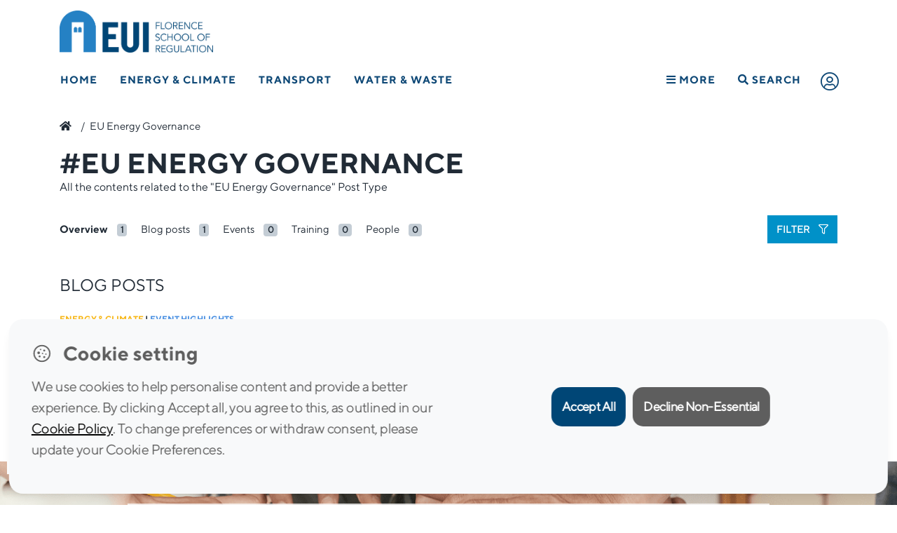

--- FILE ---
content_type: text/html; charset=UTF-8
request_url: https://fsr.eui.eu/tag/eu-energy-governance/
body_size: 19122
content:
<!doctype html>
<html lang="en-GB">
<head>
	<meta charset="UTF-8" />
	<meta name="viewport" content="width=device-width, initial-scale=1" />
	<link rel="profile" href="https://gmpg.org/xfn/11" />
	<meta http-equiv="X-UA-Compatible" content="IE=11">
	<meta name="google-site-verification" content="9KbpL4euVrffAeclF0vBPQQMmOy12QSpEVF3DW6PY5E" />
	
	<link rel="apple-touch-icon" sizes="57x57" href="https://fsr.eui.eu/wp-content/themes/fsr/assets/img/fav/apple-icon-57x57.png">
	<link rel="apple-touch-icon" sizes="60x60" href="https://fsr.eui.eu/wp-content/themes/fsr/assets/img/fav/apple-icon-60x60.png">
	<link rel="apple-touch-icon" sizes="72x72" href="https://fsr.eui.eu/wp-content/themes/fsr/assets/img/fav/apple-icon-72x72.png">
	<link rel="apple-touch-icon" sizes="76x76" href="https://fsr.eui.eu/wp-content/themes/fsr/assets/img/fav/apple-icon-76x76.png">
	<link rel="apple-touch-icon" sizes="114x114" href="https://fsr.eui.eu/wp-content/themes/fsr/assets/img/fav/apple-icon-114x114.png">
	<link rel="apple-touch-icon" sizes="120x120" href="https://fsr.eui.eu/wp-content/themes/fsr/assets/img/fav/apple-icon-120x120.png">
	<link rel="apple-touch-icon" sizes="144x144" href="https://fsr.eui.eu/wp-content/themes/fsr/assets/img/fav/apple-icon-144x144.png">
	<link rel="apple-touch-icon" sizes="152x152" href="https://fsr.eui.eu/wp-content/themes/fsr/assets/img/fav/apple-icon-152x152.png">
	<link rel="apple-touch-icon" sizes="180x180" href="https://fsr.eui.eu/wp-content/themes/fsr/assets/img/fav/apple-icon-180x180.png">
	<link rel="icon" type="image/png" sizes="192x192"  href="https://fsr.eui.eu/wp-content/themes/fsr/assets/img/fav/android-icon-192x192.png">
	<link rel="icon" type="image/png" sizes="32x32" href="https://fsr.eui.eu/wp-content/themes/fsr/assets/img/fav/favicon-32x32.png">
	<link rel="icon" type="image/png" sizes="96x96" href="https://fsr.eui.eu/wp-content/themes/fsr/assets/img/fav/favicon-96x96.png">
	<link rel="icon" type="image/png" sizes="16x16" href="https://fsr.eui.eu/wp-content/themes/fsr/assets/img/fav/favicon-16x16.png">
	<!-- <link rel="manifest" href="/manifest.json"> -->
	<meta name="msapplication-TileColor" content="#ffffff">
	<meta name="msapplication-TileImage" content="https://fsr.eui.eu/wp-content/themes/fsr/assets/img/fav/ms-icon-144x144.png">
	<meta name="theme-color" content="#ffffff">

	<meta name='robots' content='index, follow, max-image-preview:large, max-snippet:-1, max-video-preview:-1' />

	<!-- This site is optimized with the Yoast SEO plugin v24.1 - https://yoast.com/wordpress/plugins/seo/ -->
	<title>EU Energy Governance Archives - Florence School of Regulation</title>
	<link rel="canonical" href="https://fsr.eui.eu/tag/eu-energy-governance/" />
	<meta property="og:locale" content="en_GB" />
	<meta property="og:type" content="article" />
	<meta property="og:title" content="EU Energy Governance Archives - Florence School of Regulation" />
	<meta property="og:url" content="https://fsr.eui.eu/tag/eu-energy-governance/" />
	<meta property="og:site_name" content="Florence School of Regulation" />
	<meta property="og:image" content="https://fsr.eui.eu/wp-content/uploads/2022/02/logo-FSR-main.png" />
	<meta property="og:image:width" content="2048" />
	<meta property="og:image:height" content="560" />
	<meta property="og:image:type" content="image/png" />
	<meta name="twitter:card" content="summary_large_image" />
	<script type="application/ld+json" class="yoast-schema-graph">{"@context":"https://schema.org","@graph":[{"@type":"CollectionPage","@id":"https://fsr.eui.eu/tag/eu-energy-governance/","url":"https://fsr.eui.eu/tag/eu-energy-governance/","name":"EU Energy Governance Archives - Florence School of Regulation","isPartOf":{"@id":"https://fsr.eui.eu/#website"},"primaryImageOfPage":{"@id":"https://fsr.eui.eu/tag/eu-energy-governance/#primaryimage"},"image":{"@id":"https://fsr.eui.eu/tag/eu-energy-governance/#primaryimage"},"thumbnailUrl":"https://fsr.eui.eu/wp-content/uploads/2024/06/marsumilae-Nb4QYKSrrDo-unsplash-scaled.jpg","breadcrumb":{"@id":"https://fsr.eui.eu/tag/eu-energy-governance/#breadcrumb"},"inLanguage":"en-GB"},{"@type":"ImageObject","inLanguage":"en-GB","@id":"https://fsr.eui.eu/tag/eu-energy-governance/#primaryimage","url":"https://fsr.eui.eu/wp-content/uploads/2024/06/marsumilae-Nb4QYKSrrDo-unsplash-scaled.jpg","contentUrl":"https://fsr.eui.eu/wp-content/uploads/2024/06/marsumilae-Nb4QYKSrrDo-unsplash-scaled.jpg","width":2048,"height":1152},{"@type":"BreadcrumbList","@id":"https://fsr.eui.eu/tag/eu-energy-governance/#breadcrumb","itemListElement":[{"@type":"ListItem","position":1,"name":"","item":"https://fsr.eui.eu/"},{"@type":"ListItem","position":2,"name":"EU Energy Governance"}]},{"@type":"WebSite","@id":"https://fsr.eui.eu/#website","url":"https://fsr.eui.eu/","name":"Florence School of Regulation","description":"","publisher":{"@id":"https://fsr.eui.eu/#organization"},"potentialAction":[{"@type":"SearchAction","target":{"@type":"EntryPoint","urlTemplate":"https://fsr.eui.eu/?s={search_term_string}"},"query-input":{"@type":"PropertyValueSpecification","valueRequired":true,"valueName":"search_term_string"}}],"inLanguage":"en-GB"},{"@type":"Organization","@id":"https://fsr.eui.eu/#organization","name":"Florence School of Regulation","url":"https://fsr.eui.eu/","logo":{"@type":"ImageObject","inLanguage":"en-GB","@id":"https://fsr.eui.eu/#/schema/logo/image/","url":"https://fsr.eui.eu/wp-content/uploads/2022/02/logo-FSR-main.png","contentUrl":"https://fsr.eui.eu/wp-content/uploads/2022/02/logo-FSR-main.png","width":2048,"height":560,"caption":"Florence School of Regulation"},"image":{"@id":"https://fsr.eui.eu/#/schema/logo/image/"},"sameAs":["https://www.linkedin.com/company/florence-school-of-regulation-energy","https://www.youtube.com/user/FSRegulation"]}]}</script>
	<!-- / Yoast SEO plugin. -->


<link rel='dns-prefetch' href='//cdn.datatables.net' />
<link rel="alternate" type="application/rss+xml" title="Florence School of Regulation &raquo; Feed" href="https://fsr.eui.eu/feed/" />
<link rel="alternate" type="text/calendar" title="Florence School of Regulation &raquo; iCal Feed" href="https://fsr.eui.eu/events/?ical=1" />
<link rel="stylesheet" href="https://fsr.eui.eu/wp-content/plugins/events-calendar-pro/src/resources/css/tribe-events-pro-mini-calendar-block.min.css?ver=5.14.5">
<style id='classic-theme-styles-inline-css' type='text/css'>
/*! This file is auto-generated */
.wp-block-button__link{color:#fff;background-color:#32373c;border-radius:9999px;box-shadow:none;text-decoration:none;padding:calc(.667em + 2px) calc(1.333em + 2px);font-size:1.125em}.wp-block-file__button{background:#32373c;color:#fff;text-decoration:none}
</style>
<style id='global-styles-inline-css' type='text/css'>
:root{--wp--preset--aspect-ratio--square: 1;--wp--preset--aspect-ratio--4-3: 4/3;--wp--preset--aspect-ratio--3-4: 3/4;--wp--preset--aspect-ratio--3-2: 3/2;--wp--preset--aspect-ratio--2-3: 2/3;--wp--preset--aspect-ratio--16-9: 16/9;--wp--preset--aspect-ratio--9-16: 9/16;--wp--preset--color--black: #000000;--wp--preset--color--cyan-bluish-gray: #abb8c3;--wp--preset--color--white: #FFF;--wp--preset--color--pale-pink: #f78da7;--wp--preset--color--vivid-red: #cf2e2e;--wp--preset--color--luminous-vivid-orange: #ff6900;--wp--preset--color--luminous-vivid-amber: #fcb900;--wp--preset--color--light-green-cyan: #7bdcb5;--wp--preset--color--vivid-green-cyan: #00d084;--wp--preset--color--pale-cyan-blue: #8ed1fc;--wp--preset--color--vivid-cyan-blue: #0693e3;--wp--preset--color--vivid-purple: #9b51e0;--wp--preset--color--primary: #0073a8;--wp--preset--color--secondary: #005075;--wp--preset--color--dark-gray: #111;--wp--preset--color--light-gray: #767676;--wp--preset--gradient--vivid-cyan-blue-to-vivid-purple: linear-gradient(135deg,rgba(6,147,227,1) 0%,rgb(155,81,224) 100%);--wp--preset--gradient--light-green-cyan-to-vivid-green-cyan: linear-gradient(135deg,rgb(122,220,180) 0%,rgb(0,208,130) 100%);--wp--preset--gradient--luminous-vivid-amber-to-luminous-vivid-orange: linear-gradient(135deg,rgba(252,185,0,1) 0%,rgba(255,105,0,1) 100%);--wp--preset--gradient--luminous-vivid-orange-to-vivid-red: linear-gradient(135deg,rgba(255,105,0,1) 0%,rgb(207,46,46) 100%);--wp--preset--gradient--very-light-gray-to-cyan-bluish-gray: linear-gradient(135deg,rgb(238,238,238) 0%,rgb(169,184,195) 100%);--wp--preset--gradient--cool-to-warm-spectrum: linear-gradient(135deg,rgb(74,234,220) 0%,rgb(151,120,209) 20%,rgb(207,42,186) 40%,rgb(238,44,130) 60%,rgb(251,105,98) 80%,rgb(254,248,76) 100%);--wp--preset--gradient--blush-light-purple: linear-gradient(135deg,rgb(255,206,236) 0%,rgb(152,150,240) 100%);--wp--preset--gradient--blush-bordeaux: linear-gradient(135deg,rgb(254,205,165) 0%,rgb(254,45,45) 50%,rgb(107,0,62) 100%);--wp--preset--gradient--luminous-dusk: linear-gradient(135deg,rgb(255,203,112) 0%,rgb(199,81,192) 50%,rgb(65,88,208) 100%);--wp--preset--gradient--pale-ocean: linear-gradient(135deg,rgb(255,245,203) 0%,rgb(182,227,212) 50%,rgb(51,167,181) 100%);--wp--preset--gradient--electric-grass: linear-gradient(135deg,rgb(202,248,128) 0%,rgb(113,206,126) 100%);--wp--preset--gradient--midnight: linear-gradient(135deg,rgb(2,3,129) 0%,rgb(40,116,252) 100%);--wp--preset--font-size--small: 19.5px;--wp--preset--font-size--medium: 20px;--wp--preset--font-size--large: 36.5px;--wp--preset--font-size--x-large: 42px;--wp--preset--font-size--normal: 22px;--wp--preset--font-size--huge: 49.5px;--wp--preset--spacing--20: 0.44rem;--wp--preset--spacing--30: 0.67rem;--wp--preset--spacing--40: 1rem;--wp--preset--spacing--50: 1.5rem;--wp--preset--spacing--60: 2.25rem;--wp--preset--spacing--70: 3.38rem;--wp--preset--spacing--80: 5.06rem;--wp--preset--shadow--natural: 6px 6px 9px rgba(0, 0, 0, 0.2);--wp--preset--shadow--deep: 12px 12px 50px rgba(0, 0, 0, 0.4);--wp--preset--shadow--sharp: 6px 6px 0px rgba(0, 0, 0, 0.2);--wp--preset--shadow--outlined: 6px 6px 0px -3px rgba(255, 255, 255, 1), 6px 6px rgba(0, 0, 0, 1);--wp--preset--shadow--crisp: 6px 6px 0px rgba(0, 0, 0, 1);}:where(.is-layout-flex){gap: 0.5em;}:where(.is-layout-grid){gap: 0.5em;}body .is-layout-flex{display: flex;}.is-layout-flex{flex-wrap: wrap;align-items: center;}.is-layout-flex > :is(*, div){margin: 0;}body .is-layout-grid{display: grid;}.is-layout-grid > :is(*, div){margin: 0;}:where(.wp-block-columns.is-layout-flex){gap: 2em;}:where(.wp-block-columns.is-layout-grid){gap: 2em;}:where(.wp-block-post-template.is-layout-flex){gap: 1.25em;}:where(.wp-block-post-template.is-layout-grid){gap: 1.25em;}.has-black-color{color: var(--wp--preset--color--black) !important;}.has-cyan-bluish-gray-color{color: var(--wp--preset--color--cyan-bluish-gray) !important;}.has-white-color{color: var(--wp--preset--color--white) !important;}.has-pale-pink-color{color: var(--wp--preset--color--pale-pink) !important;}.has-vivid-red-color{color: var(--wp--preset--color--vivid-red) !important;}.has-luminous-vivid-orange-color{color: var(--wp--preset--color--luminous-vivid-orange) !important;}.has-luminous-vivid-amber-color{color: var(--wp--preset--color--luminous-vivid-amber) !important;}.has-light-green-cyan-color{color: var(--wp--preset--color--light-green-cyan) !important;}.has-vivid-green-cyan-color{color: var(--wp--preset--color--vivid-green-cyan) !important;}.has-pale-cyan-blue-color{color: var(--wp--preset--color--pale-cyan-blue) !important;}.has-vivid-cyan-blue-color{color: var(--wp--preset--color--vivid-cyan-blue) !important;}.has-vivid-purple-color{color: var(--wp--preset--color--vivid-purple) !important;}.has-black-background-color{background-color: var(--wp--preset--color--black) !important;}.has-cyan-bluish-gray-background-color{background-color: var(--wp--preset--color--cyan-bluish-gray) !important;}.has-white-background-color{background-color: var(--wp--preset--color--white) !important;}.has-pale-pink-background-color{background-color: var(--wp--preset--color--pale-pink) !important;}.has-vivid-red-background-color{background-color: var(--wp--preset--color--vivid-red) !important;}.has-luminous-vivid-orange-background-color{background-color: var(--wp--preset--color--luminous-vivid-orange) !important;}.has-luminous-vivid-amber-background-color{background-color: var(--wp--preset--color--luminous-vivid-amber) !important;}.has-light-green-cyan-background-color{background-color: var(--wp--preset--color--light-green-cyan) !important;}.has-vivid-green-cyan-background-color{background-color: var(--wp--preset--color--vivid-green-cyan) !important;}.has-pale-cyan-blue-background-color{background-color: var(--wp--preset--color--pale-cyan-blue) !important;}.has-vivid-cyan-blue-background-color{background-color: var(--wp--preset--color--vivid-cyan-blue) !important;}.has-vivid-purple-background-color{background-color: var(--wp--preset--color--vivid-purple) !important;}.has-black-border-color{border-color: var(--wp--preset--color--black) !important;}.has-cyan-bluish-gray-border-color{border-color: var(--wp--preset--color--cyan-bluish-gray) !important;}.has-white-border-color{border-color: var(--wp--preset--color--white) !important;}.has-pale-pink-border-color{border-color: var(--wp--preset--color--pale-pink) !important;}.has-vivid-red-border-color{border-color: var(--wp--preset--color--vivid-red) !important;}.has-luminous-vivid-orange-border-color{border-color: var(--wp--preset--color--luminous-vivid-orange) !important;}.has-luminous-vivid-amber-border-color{border-color: var(--wp--preset--color--luminous-vivid-amber) !important;}.has-light-green-cyan-border-color{border-color: var(--wp--preset--color--light-green-cyan) !important;}.has-vivid-green-cyan-border-color{border-color: var(--wp--preset--color--vivid-green-cyan) !important;}.has-pale-cyan-blue-border-color{border-color: var(--wp--preset--color--pale-cyan-blue) !important;}.has-vivid-cyan-blue-border-color{border-color: var(--wp--preset--color--vivid-cyan-blue) !important;}.has-vivid-purple-border-color{border-color: var(--wp--preset--color--vivid-purple) !important;}.has-vivid-cyan-blue-to-vivid-purple-gradient-background{background: var(--wp--preset--gradient--vivid-cyan-blue-to-vivid-purple) !important;}.has-light-green-cyan-to-vivid-green-cyan-gradient-background{background: var(--wp--preset--gradient--light-green-cyan-to-vivid-green-cyan) !important;}.has-luminous-vivid-amber-to-luminous-vivid-orange-gradient-background{background: var(--wp--preset--gradient--luminous-vivid-amber-to-luminous-vivid-orange) !important;}.has-luminous-vivid-orange-to-vivid-red-gradient-background{background: var(--wp--preset--gradient--luminous-vivid-orange-to-vivid-red) !important;}.has-very-light-gray-to-cyan-bluish-gray-gradient-background{background: var(--wp--preset--gradient--very-light-gray-to-cyan-bluish-gray) !important;}.has-cool-to-warm-spectrum-gradient-background{background: var(--wp--preset--gradient--cool-to-warm-spectrum) !important;}.has-blush-light-purple-gradient-background{background: var(--wp--preset--gradient--blush-light-purple) !important;}.has-blush-bordeaux-gradient-background{background: var(--wp--preset--gradient--blush-bordeaux) !important;}.has-luminous-dusk-gradient-background{background: var(--wp--preset--gradient--luminous-dusk) !important;}.has-pale-ocean-gradient-background{background: var(--wp--preset--gradient--pale-ocean) !important;}.has-electric-grass-gradient-background{background: var(--wp--preset--gradient--electric-grass) !important;}.has-midnight-gradient-background{background: var(--wp--preset--gradient--midnight) !important;}.has-small-font-size{font-size: var(--wp--preset--font-size--small) !important;}.has-medium-font-size{font-size: var(--wp--preset--font-size--medium) !important;}.has-large-font-size{font-size: var(--wp--preset--font-size--large) !important;}.has-x-large-font-size{font-size: var(--wp--preset--font-size--x-large) !important;}
:where(.wp-block-columns.is-layout-flex){gap: 2em;}:where(.wp-block-columns.is-layout-grid){gap: 2em;}
:root :where(.wp-block-pullquote){font-size: 1.5em;line-height: 1.6;}
:where(.wp-block-post-template.is-layout-flex){gap: 1.25em;}:where(.wp-block-post-template.is-layout-grid){gap: 1.25em;}
</style>
<link rel="stylesheet" href="https://fsr.eui.eu/wp-content/plugins/rscas-cookie-manager/css/cookie-manager.css?ver=9d9774819bc11d323481f9f6b403d991">
<!--[if lt IE 9]>
<link rel="stylesheet" href="https://fsr.eui.eu/wp-content/themes/fsr/assets/js/ie/html5shiv.js?ver=9d9774819bc11d323481f9f6b403d991">
<![endif]-->
<!--[if lt IE 9]>
<link rel="stylesheet" href="https://fsr.eui.eu/wp-content/themes/fsr/assets/js/ie/respond.min.js?ver=9d9774819bc11d323481f9f6b403d991">
<![endif]-->
<link rel="stylesheet" href="https://cdn.datatables.net/1.10.19/css/dataTables.bootstrap4.min.css?ver=9d9774819bc11d323481f9f6b403d991">
<link rel="stylesheet" href="https://fsr.eui.eu/wp-content/themes/fsr/bootstrap.min.css?ver=1.0">
<link rel="stylesheet" href="https://fsr.eui.eu/wp-content/themes/fsr/style.css?ver=9d9774819bc11d323481f9f6b403d991">
<script type="text/javascript" src="https://fsr.eui.eu/wp-includes/js/jquery/jquery.min.js?ver=3.7.1" id="jquery-core-js"></script>
<script type="text/javascript" src="https://fsr.eui.eu/wp-includes/js/jquery/jquery-migrate.min.js?ver=3.4.1" id="jquery-migrate-js"></script>
<script type="text/javascript" src="https://fsr.eui.eu/wp-content/themes/fsr/inc/Integrations/Amcharts/js/index.js" id="amcharts-core-js"></script>
<script type="text/javascript" src="https://fsr.eui.eu/wp-content/themes/fsr/inc/Integrations/Amcharts/js/xy.js" id="amcharts-charts-js"></script>
<script type="text/javascript" src="https://fsr.eui.eu/wp-content/themes/fsr/inc/Integrations/Amcharts/js/Animated.js" id="amcharts-themes-js"></script>
<script type="text/javascript" src="https://fsr.eui.eu/wp-content/themes/fsr/inc/Integrations/Amcharts/js/papaparse.js" id="papaparse-js-js"></script>
<meta name="tec-api-version" content="v1"><meta name="tec-api-origin" content="https://fsr.eui.eu"><link rel="alternate" href="https://fsr.eui.eu/wp-json/tribe/events/v1/events/?tags=eu-energy-governance" />		<style type="text/css" id="wp-custom-css">
			html {
    scroll-behavior: smooth; 
}
.scroll-offset {
    scroll-margin-top: 80px;
}		</style>
				
	<!-- <script src="https://kit.fontawesome.com/ccef4f098f.js" crossorigin="anonymous"></script> -->
	<link rel="preload" href="https://fsr.eui.eu/wp-content/themes/fsr/assets/css/all.min.css" as="style">
	<link href="https://fsr.eui.eu/wp-content/themes/fsr/assets/css/all.min.css" rel="stylesheet" type="text/css">
			<!-- <link href="https://unpkg.com/aos@2.3.1/dist/aos.css" rel="stylesheet"> -->
	
</head>
<body class="archive tag tag-eu-energy-governance tag-1562 wp-embed-responsive tribe-no-js modula-best-grid-gallery">
<header class="menuBlack">
	<div class="Header--wrapper menuBlack">
				<div class="container">
    <div class="Logos--wrapper">
       
    <a href="/" title="EUI Website" class="Logo--eui" target="_blank" rel="noopener noreferrer">
            <img 
                src="https://fsr.eui.eu/wp-content/themes/fsr/assets/img/raw/logo-FSR-main.png" 
                width="274" 
                height="75" 
                alt="Logo FSR" 
            />
        </a>

    </div>
</div>
		<!-- NAV BAR -->
<div class="primary-menu__wrapper">
        <div class="primary-menu">
            <nav class="nav" role="navigation">
                <ul>
                <li class=" item__21820"><a href="https://fsr.eui.eu/" title="Home">Home</a></li><li class="has-mega-menu item__2"><a href="https://fsr.eui.eu/energy/" title="Energy &amp; Climate">Energy &amp; Climate</a><div class="mega-menu__wrapper js-mega-menu">
                                    <div class="mega-menu">

                                        <div class="mega-menu__subnav">
                                            <nav>

                                                <div class="subnav"><div class='column col1'><ul><li  class="nav-title col1 item__21844"><a href="#" title="AREAS">AREAS</a></li><ul class="sub-sub-nav"><li class=" item__2"><a href="https://fsr.eui.eu/energy/" title="Energy &amp; Climate">Energy &amp; Climate</a></li><li class="ml-3 item__5"><a href="https://fsr.eui.eu/energy/electricity/" title="Electricity">Electricity</a></li><li class="ml-3 item__9"><a href="https://fsr.eui.eu/energy/climate/" title="Climate">Climate</a></li><li class="ml-3 item__8"><a href="https://fsr.eui.eu/energy/energy-union-law/" title="Energy Union Law">Energy Union Law</a></li><li class="ml-3 item__7"><a href="https://fsr.eui.eu/energy/gas/" title="Molecules &amp; Materials">Molecules &amp; Materials</a></li></ul><li  class="nav-title col1 mt-3 item__22460"><a href="/people" title="THE TEAM">THE TEAM</a></li><ul class="sub-sub-nav"></ul><li  class="nav-title col1 mt-3 item__26414"><a href="/knowledge-platform/?area=2" title="KNOWLEDGE">KNOWLEDGE</a></li><ul class="sub-sub-nav"></ul></ul></div><div class='column col2'><ul><li  class="nav-title col2 item__22448"><a href="/publications" title="RESEARCH">RESEARCH</a></li><ul class="sub-sub-nav"><li class=" item__24158"><a href="/publications/" title="Publications">Publications</a></li><li class=" item__22210"><a href="https://fsr.eui.eu/research-projects/" title="Research Projects">Research Projects</a></li><li class=" item__39897"><a href="https://fsr.eui.eu/life-coase-project/" title="LIFE COASE Project">LIFE COASE Project</a></li></ul><li  class="nav-title col2 mt-3 item__22451"><a href="/training/" title="TRAINING">TRAINING</a></li><ul class="sub-sub-nav"><li class=" item__321"><a href="https://fsr.eui.eu/training/residential/" title="Residential courses">Residential courses</a></li><li class=" item__320"><a href="https://fsr.eui.eu/training/online/" title="Online courses">Online courses</a></li><li class=" item__322"><a href="https://fsr.eui.eu/training/tailor-made/" title="Tailor-made courses">Tailor-made courses</a></li></ul><li  class="nav-title col2 mt-3 item__22455"><a href="/events" title="EVENTS">EVENTS</a></li><ul class="sub-sub-nav"></ul></ul></div><div class='column col3'><ul><li  class="nav-title col3 item__22459"><a href="https://fsr.eui.eu/donors/energy-network/" title="DONORS & PARTNERS">DONORS & PARTNERS</a></li><ul class="sub-sub-nav"></ul><li  class="nav-title col3 mt-3 item__23290"><a href="#" title="INITIATIVES">INITIATIVES</a></li><ul class="sub-sub-nav"><li class=" item__44889"><a href="https://www.lightsonwomen.eu/" title="Lights on Women">Lights on Women</a></li><li class=" item__34635"><a href="https://fsr.eui.eu/fsr-annual-scholarships/" title="FSR Annual Scholarships">FSR Annual Scholarships</a></li><li class=" item__47"><a href="https://fsr.eui.eu/fsrglobal/" title="FSR Global">FSR Global</a></li></ul></ul></div>
                                                </div>
                                            </nav>
                                        </div>
                                    </div><div class="mega-menu__bottomlink">
                                            <a href="https://fsr.eui.eu/energy/" class="float-right">Energy &amp; Climate<i class="fas fa-chevron-right"></i></a>
                                        </div></div></li><li class="has-mega-menu item__19"><a href="https://fsr.eui.eu/transport/" title="Transport">Transport</a><div class="mega-menu__wrapper js-mega-menu">
                                    <div class="mega-menu">

                                        <div class="mega-menu__subnav">
                                            <nav>

                                                <div class="subnav"><div class='column col1'><ul><li  class="nav-title col1 item__22485"><a href="#" title="MODES">MODES</a></li><ul class="sub-sub-nav"><li class=" item__164"><a href="https://fsr.eui.eu/transport/air/" title="Air">Air</a></li><li class=" item__173"><a href="https://fsr.eui.eu/transport/intermodal/" title="Cities and Multimodality">Cities and Multimodality</a></li><li class=" item__171"><a href="https://fsr.eui.eu/transport/maritime/" title="Maritime">Maritime</a></li><li class=" item__181"><a href="https://fsr.eui.eu/transport/network-industries/" title="Network Industries">Network Industries</a></li><li class=" item__163"><a href="https://fsr.eui.eu/transport/rail/" title="Rail">Rail</a></li><li class=" item__167"><a href="https://fsr.eui.eu/transport/road/" title="Road">Road</a></li></ul><li  class="nav-title col1 mt-3 item__22496"><a href="/people" title="THE TEAM">THE TEAM</a></li><ul class="sub-sub-nav"></ul></ul></div><div class='column col2'><ul><li  class="nav-title col2 item__22497"><a href="#" title="RESEARCH">RESEARCH</a></li><ul class="sub-sub-nav"><li class=" item__22498"><a href="/publications/?area=Transport&type=Book" title="Books">Books</a></li><li class=" item__22499"><a href="/publications/?area=Transport&type=Other" title="Policy Briefs">Policy Briefs</a></li><li class=" item__22500"><a href="/publications/?area=Transport&type=Technical%20Report" title="Research Reports">Research Reports</a></li><li class=" item__22503"><a href="/publications/?area=Transport&type=Article" title="Journal Articles">Journal Articles</a></li></ul><li  class="nav-title col2 mt-3 item__22959"><a href="https://fsr.eui.eu/digex-project/" title="DIGEX Project">DIGEX Project</a></li><ul class="sub-sub-nav"></ul><li  class="nav-title col2 mt-3 item__22504"><a href="/knowledge-platform/?area=19" title="KNOWLEDGE">KNOWLEDGE</a></li><ul class="sub-sub-nav"></ul></ul></div><div class='column col3'><ul><li  class="nav-title col3 mt-3 item__39464"><a href="https://fsr.eui.eu/training/" title="TRAINING">TRAINING</a></li><ul class="sub-sub-nav"><li class=" item__42869"><a href="https://fsr.eui.eu/course/florence-academy-on-smart-transport-regulation/" title="Florence Academy on Smart Transport Regulation">Florence Academy on Smart Transport Regulation</a></li><li class=" item__39062"><a href="https://fsr.eui.eu/course/summer-school-on-transport-regulation/" title="Summer School on Transport Regulation">Summer School on Transport Regulation</a></li></ul><li  class="nav-title col3 item__22505"><a href="/events" title="EVENTS">EVENTS</a></li><ul class="sub-sub-nav"><li class=" item__22174"><a href="https://fsr.eui.eu/transport-academic-events/" title="Academic Events">Academic Events</a></li><li class=" item__22179"><a href="https://fsr.eui.eu/transport-forums/" title="Forums">Forums</a></li><li class=" item__22176"><a href="https://fsr.eui.eu/transport-executive-seminars/" title="Executive Seminars">Executive Seminars</a></li></ul><li  class="nav-title col3 mt-3 item__22399"><a href="https://fsr.eui.eu/donors/transport/" title="DONORS & PARTNERS">DONORS & PARTNERS</a></li><ul class="sub-sub-nav"></ul></ul></div>
                                                </div>
                                            </nav>
                                        </div>
                                    </div><div class="mega-menu__bottomlink">
                                            <a href="https://fsr.eui.eu/transport/" class="float-right">Transport<i class="fas fa-chevron-right"></i></a>
                                        </div></div></li><li class="has-mega-menu item__26"><a href="https://fsr.eui.eu/water/" title="Water &amp; Waste">Water &amp; Waste</a><div class="mega-menu__wrapper js-mega-menu">
                                    <div class="mega-menu">

                                        <div class="mega-menu__subnav">
                                            <nav>

                                                <div class="subnav"><div class='column col1'><ul><li  class="nav-title col1 item__22521"><a href="/people" title="THE TEAM">THE TEAM</a></li><ul class="sub-sub-nav"></ul><li  class="nav-title col1 mt-3 item__22516"><a href="https://fsr.eui.eu/donors/water/" title="DONORS & PARTNERS">DONORS & PARTNERS</a></li><ul class="sub-sub-nav"></ul></ul></div><div class='column col2'><ul><li  class="nav-title col2 item__22515"><a href="/events" title="EVENTS">EVENTS</a></li><ul class="sub-sub-nav"></ul><li  class="nav-title col2 mt-3 item__22514"><a href="/knowledge-platform/?area=26" title="KNOWLEDGE">KNOWLEDGE</a></li><ul class="sub-sub-nav"></ul></ul></div><div class='column col3'><ul><li  class="nav-title col3 item__22510"><a href="/publications/?area=Water" title="RESEARCH">RESEARCH</a></li><ul class="sub-sub-nav"></ul></ul></div>
                                                </div>
                                            </nav>
                                        </div>
                                    </div><div class="mega-menu__bottomlink">
                                            <a href="https://fsr.eui.eu/water/" class="float-right">Water &amp; Waste<i class="fas fa-chevron-right"></i></a>
                                        </div></div></li><li class="has-mega-menu fl-on-mobile go-right nav-hamburger item__22484"><a href="#" title="More"><i class="fas fa-bars"></i> More</a><div class="mega-menu__wrapper js-mega-menu">
                                    <div class="mega-menu">

                                        <div class="mega-menu__subnav">
                                            <nav>

                                                <div class="subnav"><div class='column col1'><ul><li  class="nav-title col1 item__22300"><a href="https://fsr.eui.eu/about/" title="ABOUT FSR">ABOUT FSR</a></li><ul class="sub-sub-nav"></ul><li  class="nav-title col1 mt-3 item__22526"><a href="/people" title="THE TEAM">THE TEAM</a></li><ul class="sub-sub-nav"></ul><li  class="nav-title col1 mt-3 item__21822"><a href="https://fsr.eui.eu/knowledge-platform/" title="KNOWLEDGE">KNOWLEDGE</a></li><ul class="sub-sub-nav"></ul></ul></div><div class='column col2'><ul><li  class="nav-title col2 item__21936"><a href="https://fsr.eui.eu/publications/" title="RESEARCH">RESEARCH</a></li><ul class="sub-sub-nav"></ul><li  class="nav-title col2 mt-3 item__22527"><a href="/training" title="TRAINING">TRAINING</a></li><ul class="sub-sub-nav"></ul><li  class="nav-title col2 mt-3 item__22529"><a href="/events" title="EVENTS">EVENTS</a></li><ul class="sub-sub-nav"></ul></ul></div><div class='column col3'><ul><li  class="nav-title col3 item__22111"><a href="https://fsr.eui.eu/media/" title="MEDIA">MEDIA</a></li><ul class="sub-sub-nav"></ul><li  class="nav-title col3 mt-3 item__22114"><a href="https://fsr.eui.eu/contacts/" title="CONTACTS">CONTACTS</a></li><ul class="sub-sub-nav"></ul></ul></div>
                                                </div>
                                            </nav>
                                        </div>
                                    </div></div></li><li class="js-search nav-search item__21851"><a href="#" title="Search"><i class="fas fa-search"></i> Search</a><div class="search-bar__wrapper">
                                    <div class="search-bar">
                                        <div class="search-bar__form">
                                            <form method="get" id="searchform" action="https://fsr.eui.eu/">
                                                <i class="fal fa-search fa-2x mr-3"></i>
                                                <input type="text" name="s" class="sform" placeholder="What are you looking for?" />
                                            </form>
                                            <div class="closure js-close-search"><i class="fal fa-times fa-2x" style="color: #979797;"></i></div>
                                        </div> 
                                    </div>
                                </div></li>                 <li clasS="openLogin">
                                            <a href="#" title="User Login" data-toggle="modal" data-target="#modalLogin"><i class="fal fa-user-circle fa-2x"></i></a>
                                     </li>
                </ul>
                            </nav>
        </div><!-- /.primary-menu -->
    </div> <!-- /.primary-menu__wrapper -->    
	</div>
</header>

<div class="container">
		<p id="breadcrumbs"><span><span><a href="https://fsr.eui.eu/"><i class="fas fa-home"></i></a></span> /  <span class="breadcrumb_last" aria-current="page">EU Energy Governance</span></span></p></div>

<div class="Archive">
	
			<div class="container">
		<div class="Archive__header d-flex align-items-center">
					<div class="Archive__header--info">
				<div class="Archive__title"><h1 class="text-uppercase mb-0">#EU Energy Governance</h1></div>
				<div class="Archive__description">
					<p>
						All the contents related to the "EU Energy Governance" Post Type					</p>
				</div>
			</div>
		</div>	
	</div>
		
<div class="Results__overview">
    <div class="container">        
        <ul>
            <li><a href="https://fsr.eui.eu/tag/eu-energy-governance/" class="active">Overview</a> <span class="badge badge-secondary">1</span></li>
            <li><a href="https://fsr.eui.eu/tag/eu-energy-governance/?pt=post" class="">Blog posts</a> <span class="badge badge-secondary">1</span></li>
                        <li><a href="https://fsr.eui.eu/tag/eu-energy-governance/?pt=event" class="">Events</a> <span class="badge badge-secondary">0</span></li>
            <li><a href="https://fsr.eui.eu/tag/eu-energy-governance/?pt=course" class="">Training</a> <span class="badge badge-secondary">0</span></li>
            <li><a href="https://fsr.eui.eu/tag/eu-energy-governance/?pt=people" class="">People</a> <span class="badge badge-secondary">0</span></li>
            <li class="btnFilter"><button class="btn btn-info" onclick="__auth.openFilter(event);">Filter 
                        <i class="far fa-filter"></i>
                        </button></li>
        </ul>
    </div>
</div>


<div class="container"><div class="Tag_acftr"></div></div>
<div class="Results__btnFilter">
    <button class="btn btn-info" onclick="__auth.openFilter(event);">Filter 
                <i class="far fa-filter"></i>
            </button>
</div>
	<svg class="Loader" version="1.1" id="L9" xmlns="http://www.w3.org/2000/svg" xmlns:xlink="http://www.w3.org/1999/xlink" x="0px" y="0px"
  viewBox="0 0 100 100" enable-background="new 0 0 0 0" xml:space="preserve">
		<path fill="#f7b718" d="M73,50c0-12.7-10.3-23-23-23S27,37.3,27,50 M30.9,50c0-10.5,8.5-19.1,19.1-19.1S69.1,39.5,69.1,50">
		<animateTransform 
			attributeName="transform" 
			attributeType="XML" 
			type="rotate"
			dur="1s" 
			from="0 50 50"
			to="360 50 50" 
			repeatCount="indefinite" />
		</path>
	</svg>		<div class="Archive__posts">
		<div class="container">
		<div class="Publication myFsr">
    
        <div class="text-uppercase h4 mb-4">BLOG POSTS</div>
			<div class="row"><div class="col-lg-6 d-flex">
					<div class="Pubblication__item">
						<div class="Pubblication__item__category">
						<a href="https://fsr.eui.eu/energy/" title="All the news about Energy &amp; Climate" class="Color--energy"><span class="type Color--energy">Energy &amp; Climate</span></a> | <span class="type"><a href="https://fsr.eui.eu/typepost/event-highlights/" title="">Event Highlights</a></span>	</div>
						<div class="Pubblication__item__title d-flex justify-content-between">
							<a href="https://fsr.eui.eu/persistency-and-change-in-eu-energy-governance/" title="Persistency and Change in EU Energy Governance">Persistency and Change in EU Energy Governance</a>
						</div>
						<div class="Pubblication__item__date d-flex justify-content-between mt-2">
						<div>
							<i class="fal fa-clock mr-2" aria-hidden="true"></i>Jun 3, 2024
						</div></div>
						</div></div></div><div class="d-flex justify-content-end mb-4 Color--water"><a href="https://fsr.eui.eu/tag/eu-energy-governance/?pt=post">All blog posts results <i class="fal fa-arrow-circle-right"></i></a></div>
</div>

		</div>
	</div>
	</div>
</div> <!--Archive-->

<div class="JFilters rightSide">
    <div class="JFilters__scroller">
        <div class="JFilters__header d-flex justify-content-between align-items-center"">
            
                        <form method="get" id="searchform" action="https://fsr.eui.eu/'">
				<input type="text" name="s" placeholder="Search..." value=""/>
			</form>
                        
            <i class="fal fa-times fa-2x" onclick="__auth.closeFilter();"></i>
        </div>
        <div class="JFilters__body">
                                                    <div class="JFilters__item d-flex justify-content-between align-items-center with-accordion" onclick="__auth.openSubarea(this);">
                            <div class="JFilters__item--title text-uppercase">Areas 
                                    </div>
                <i class="fal fa-angle-down fa-2x"></i>
            </div>
            <div class="JFilters__item--hidden">
                <div class="JFilters__item--hidden-item d-flex">
                    <div class="round">
                        <input type="checkbox" id="checkbox22" name="areaInterest" value="2" />
                        <label for="checkbox22"></label>
                    </div> 
                    <div class="JFilters__item--title" data-type="ap" onclick="__auth.checkLabel(this);">
                        Energy & Climate
                    </div>
                </div>
                <div class="JFilters__item--hidden-item d-flex">
                    <div class="round">
                        <input type="checkbox" id="checkbox222" name="areaInterest" value="5" />
                        <label for="checkbox222"></label>
                    </div> 
                    <div class="JFilters__item--title" data-type="ap" onclick="__auth.checkLabel(this);">
                        Electricity
                    </div>
                </div>
                <div class="JFilters__item--hidden-item d-flex">
                    <div class="round">
                        <input type="checkbox" id="checkbox33" name="areaInterest" value="9" />
                        <label for="checkbox33"></label>
                    </div> 
                    <div class="JFilters__item--title" data-type="ap" onclick="__auth.checkLabel(this);">
                        Climate
                    </div>
                </div>
                <div class="JFilters__item--hidden-item d-flex">
                    <div class="round">
                        <input type="checkbox" id="checkbox44" name="areaInterest" value="8"  />
                        <label for="checkbox44"></label>
                    </div> 
                    <div class="JFilters__item--title" data-type="ap" onclick="__auth.checkLabel(this);">
                        Energy Union Law
                    </div>
                </div>
                <div class="JFilters__item--hidden-item d-flex">
                    <div class="round">
                        <input type="checkbox" id="checkbox55" name="areaInterest" value="7" />
                        <label for="checkbox55"></label>
                    </div> 
                    <div class="JFilters__item--title" data-type="ap" onclick="__auth.checkLabel(this);" >
                        Gas
                    </div>
                </div>
                <div class="JFilters__item--hidden-item d-flex">
                    <div class="round">
                        <input type="checkbox" id="checkbox77" name="areaInterest" value="47" />
                        <label for="checkbox77"></label>
                    </div> 
                    <div class="JFilters__item--title" data-type="ap" onclick="__auth.checkLabel(this);">
                     Global
                    </div>
                </div>
                <div class="JFilters__item--hidden-item d-flex">
                    <div class="round">
                        <input type="checkbox" id="checkbox88" name="areaInterest" value="11" />
                        <label for="checkbox88"></label>
                    </div> 
                    <div class="JFilters__item--title" data-type="ap" onclick="__auth.checkLabel(this);">
                    Communications & Media
                    </div>
                </div>
                <div class="JFilters__item--hidden-item d-flex">
                    <div class="round">
                        <input type="checkbox" id="checkbox99" name="areaInterest" value="19" />
                        <label for="checkbox99"></label>
                    </div> 
                    <div class="JFilters__item--title" data-type="ap" onclick="__auth.checkLabel(this);">
                     Transport
                    </div>
                </div>
                <div class="JFilters__item--hidden-item d-flex">
                    <div class="round">
                        <input type="checkbox" id="checkbox999" name="areaInterest" value="26" />
                        <label for="checkbox999"></label>
                    </div> 
                    <div class="JFilters__item--title" data-type="ap" onclick="__auth.checkLabel(this);">
                     Water
                    </div>
                </div>
            </div>

                                    <div class="JFilters__item d-flex justify-content-between align-items-center with-accordion" onclick="__auth.openSubarea(this);">
                            <div class="JFilters__item--title text-uppercase">Types of Blog Post
                                    </div>
                <i class="fal fa-angle-down fa-2x"></i>
            </div>
            <div class="JFilters__item--hidden">
                <div class="JFilters__item--hidden-item d-flex">
                    <div class="round">
                        <input type="checkbox" id="checkboxNews" name="typePost" value="156" />
                        <label for="checkboxNews"></label>
                    </div> 
                    <div class="JFilters__item--title" data-type="ptt" onclick="__auth.checkLabel(this);">
                        News
                    </div>
                </div>
                <div class="JFilters__item--hidden-item d-flex">
                    <div class="round">
                        <input type="checkbox" id="checkboxInterviews" name="typePost" value="155" />
                        <label for="checkboxInterviews"></label>
                    </div> 
                    <div class="JFilters__item--title" data-type="ptt" onclick="__auth.checkLabel(this);">
                    Interviews
                    </div>
                </div>
                <div class="JFilters__item--hidden-item d-flex">
                    <div class="round">
                        <input type="checkbox" id="checkboxTOM" name="typePost" value="151" />
                        <label for="checkboxTOM"></label>
                    </div> 
                    <div class="JFilters__item--title" data-type="ptt" onclick="__auth.checkLabel(this);">
                    Topic of the month
                    </div>
                </div>
                <div class="JFilters__item--hidden-item d-flex">
                    <div class="round">
                        <input type="checkbox" id="checkboxBites" name="typePost" value="661" />
                        <label for="checkboxBites"></label>
                    </div> 
                    <div class="JFilters__item--title" data-type="ptt" onclick="__auth.checkLabel(this);">
                    Research bites
                    </div>
                </div>
                <div class="JFilters__item--hidden-item d-flex">
                    <div class="round">
                        <input type="checkbox" id="checkboxCTB" name="typePost" value="663" />
                        <label for="checkboxCTB"></label>
                    </div> 
                    <div class="JFilters__item--title" data-type="ptt" onclick="__auth.checkLabel(this);">
                    Cover the basics
                    </div>
                </div>
                <div class="JFilters__item--hidden-item d-flex">
                    <div class="round">
                        <input type="checkbox" id="checkboxOpinion" name="typePost" value="282" />
                        <label for="checkboxOpinion"></label>
                    </div> 
                    <div class="JFilters__item--title" data-type="ptt" onclick="__auth.checkLabel(this);">
                    Opinion
                    </div>
                </div>
                <div class="JFilters__item--hidden-item d-flex">
                    <div class="round">
                        <input type="checkbox" id="checkboxLOF" name="typePost" value="194" />
                        <label for="checkboxLOF"></label>
                    </div> 
                    <div class="JFilters__item--title" data-type="ptt" onclick="__auth.checkLabel(this);">
                    Lights on Women
                    </div>
                </div>
                <div class="JFilters__item--hidden-item d-flex">
                    <div class="round">
                        <input type="checkbox" id="checkboxHigh" name="typePost" value="154" />
                        <label for="checkboxHigh"></label>
                    </div> 
                    <div class="JFilters__item--title" data-type="ptt" onclick="__auth.checkLabel(this);">
                    Highlights
                    </div>
                </div>
                <div class="JFilters__item--hidden-item d-flex">
                    <div class="round">
                        <input type="checkbox" id="checkboxAC" name="typePost" value="211" />
                        <label for="checkboxAC"></label>
                    </div> 
                    <div class="JFilters__item--title" data-type="ptt" onclick="__auth.checkLabel(this);">
                    Annual Conference
                    </div>
                </div>
            </div>

                                    <div class="JFilters__item d-flex justify-content-between align-items-center with-accordion" onclick="__auth.openSubarea(this);">
                
                <div class="JFilters__item--title text-uppercase">Types of Publication
                                    </div>
                <i class="fal fa-angle-down fa-2x"></i>
            </div>
            <div class="JFilters__item--hidden">
                <div class="JFilters__item--hidden-item d-flex">
                    <div class="round">
                        <input type="checkbox" id="checkboxArt" name="typePub" value="Article" />
                        <label for="checkboxArt"></label>
                    </div> 
                    <div class="JFilters__item--title" data-type="tp" onclick="__auth.checkLabel(this);">
                    Article
                    </div>
                </div>
                <div class="JFilters__item--hidden-item d-flex">
                    <div class="round">
                        <input type="checkbox" id="checkboxBook" name="typePub" value="Book" />
                        <label for="checkboxBook"></label>
                    </div> 
                    <div class="JFilters__item--title" data-type="tp" onclick="__auth.checkLabel(this);">
                    Book
                    </div>
                </div>
                <div class="JFilters__item--hidden-item d-flex">
                    <div class="round">
                        <input type="checkbox" id="checkboxCBook" name="typePub" value="Contribution to book" />
                        <label for="checkboxCBook"></label>
                    </div> 
                    <div class="JFilters__item--title" data-type="tp" onclick="__auth.checkLabel(this);">
                    Contribution to book
                    </div>
                </div>
                <div class="JFilters__item--hidden-item d-flex">
                    <div class="round">
                        <input type="checkbox" id="checkboxPB" name="typePub" value="Policy Brief" />
                        <label for="checkboxPB"></label>
                    </div> 
                    <div class="JFilters__item--title" data-type="tp" onclick="__auth.checkLabel(this);">
                    Policy Brief
                    </div>
                </div>
                <div class="JFilters__item--hidden-item d-flex">
                    <div class="round">
                        <input type="checkbox" id="checkboxTR" name="typePub" value="Technical Report" />
                        <label for="checkboxTR"></label>
                    </div> 
                    <div class="JFilters__item--title" data-type="tp" onclick="__auth.checkLabel(this);">
                    Technical Report
                    </div>
                </div>
                <div class="JFilters__item--hidden-item d-flex">
                    <div class="round">
                        <input type="checkbox" id="checkboxWP" name="typePub" value="Working Paper" />
                        <label for="checkboxWP"></label>
                    </div> 
                    <div class="JFilters__item--title" data-type="tp" onclick="__auth.checkLabel(this);">
                    Working Paper
                    </div>
                </div>
                <div class="JFilters__item--hidden-item d-flex">
                    <div class="round">
                        <input type="checkbox" id="checkboxOther" name="typePub" value="Other" />
                        <label for="checkboxOther"></label>
                    </div> 
                    <div class="JFilters__item--title" data-type="tp" onclick="__auth.checkLabel(this);">
                    Other
                    </div>
                </div>
            </div>

                                    <div class="JFilters__item d-flex justify-content-between align-items-center with-accordion" onclick="__auth.openSubarea(this);">
                            <div class="JFilters__item--title text-uppercase">Year
                                    </div>
                <i class="fal fa-angle-down fa-2x"></i>
            </div>
            <div class="JFilters__item--hidden">
                                     <div class="JFilters__item--hidden-item d-flex">
                        <div class="round">
                            <input type="checkbox" id="checkbox2026" name="year" value="2026" />
                            <label for="checkbox2026"></label>
                        </div> 
                        <div class="JFilters__item--title" data-type="yp" onclick="__auth.checkLabel(this);">
                        2026                        </div>
                    </div>
                                     <div class="JFilters__item--hidden-item d-flex">
                        <div class="round">
                            <input type="checkbox" id="checkbox2025" name="year" value="2025" />
                            <label for="checkbox2025"></label>
                        </div> 
                        <div class="JFilters__item--title" data-type="yp" onclick="__auth.checkLabel(this);">
                        2025                        </div>
                    </div>
                                     <div class="JFilters__item--hidden-item d-flex">
                        <div class="round">
                            <input type="checkbox" id="checkbox2024" name="year" value="2024" />
                            <label for="checkbox2024"></label>
                        </div> 
                        <div class="JFilters__item--title" data-type="yp" onclick="__auth.checkLabel(this);">
                        2024                        </div>
                    </div>
                                     <div class="JFilters__item--hidden-item d-flex">
                        <div class="round">
                            <input type="checkbox" id="checkbox2023" name="year" value="2023" />
                            <label for="checkbox2023"></label>
                        </div> 
                        <div class="JFilters__item--title" data-type="yp" onclick="__auth.checkLabel(this);">
                        2023                        </div>
                    </div>
                                     <div class="JFilters__item--hidden-item d-flex">
                        <div class="round">
                            <input type="checkbox" id="checkbox2022" name="year" value="2022" />
                            <label for="checkbox2022"></label>
                        </div> 
                        <div class="JFilters__item--title" data-type="yp" onclick="__auth.checkLabel(this);">
                        2022                        </div>
                    </div>
                                     <div class="JFilters__item--hidden-item d-flex">
                        <div class="round">
                            <input type="checkbox" id="checkbox2021" name="year" value="2021" />
                            <label for="checkbox2021"></label>
                        </div> 
                        <div class="JFilters__item--title" data-type="yp" onclick="__auth.checkLabel(this);">
                        2021                        </div>
                    </div>
                                     <div class="JFilters__item--hidden-item d-flex">
                        <div class="round">
                            <input type="checkbox" id="checkbox2020" name="year" value="2020" />
                            <label for="checkbox2020"></label>
                        </div> 
                        <div class="JFilters__item--title" data-type="yp" onclick="__auth.checkLabel(this);">
                        2020                        </div>
                    </div>
                                     <div class="JFilters__item--hidden-item d-flex">
                        <div class="round">
                            <input type="checkbox" id="checkbox2019" name="year" value="2019" />
                            <label for="checkbox2019"></label>
                        </div> 
                        <div class="JFilters__item--title" data-type="yp" onclick="__auth.checkLabel(this);">
                        2019                        </div>
                    </div>
                                     <div class="JFilters__item--hidden-item d-flex">
                        <div class="round">
                            <input type="checkbox" id="checkbox2018" name="year" value="2018" />
                            <label for="checkbox2018"></label>
                        </div> 
                        <div class="JFilters__item--title" data-type="yp" onclick="__auth.checkLabel(this);">
                        2018                        </div>
                    </div>
                                     <div class="JFilters__item--hidden-item d-flex">
                        <div class="round">
                            <input type="checkbox" id="checkbox2017" name="year" value="2017" />
                            <label for="checkbox2017"></label>
                        </div> 
                        <div class="JFilters__item--title" data-type="yp" onclick="__auth.checkLabel(this);">
                        2017                        </div>
                    </div>
                                     <div class="JFilters__item--hidden-item d-flex">
                        <div class="round">
                            <input type="checkbox" id="checkbox2016" name="year" value="2016" />
                            <label for="checkbox2016"></label>
                        </div> 
                        <div class="JFilters__item--title" data-type="yp" onclick="__auth.checkLabel(this);">
                        2016                        </div>
                    </div>
                               
            </div>

            </div>
            
                    </div>
    </div>
</div><section id="Joinus" class="Box Joinus" style="background-image:url(https://fsr.eui.eu/wp-content/uploads/2019/10/newsletter.png); background-size: cover; background-position: center;">
    <div class="Joinus__box">
        <h3 class="text-uppercase">Join our community</h3>
        <p>To meet, discuss and learn in the channel that suits you best.</p>
        <div class="Joinus__footer d-flex flex-wrap">
        <a href="#" class="btn btn-info mt-1" data-toggle="modal" data-target="#modalNewsletter">Subscribe</a>
            <ul class="Box__social-list">
                                                <li>
                    <a href="http://www.linkedin.com/company/florence-school-of-regulation-energy" target="_blank" rel="noopener noreferrer" class="lin" title="FSR Linkedin Page">
                        <i class="fab fa-linkedin-in"></i>
                    </a>
                </li>
                                                                <li>
                    <a href="http://www.facebook.com/pages/Florence-School-of-Regulation/176119569092102" target="_blank" rel="noopener noreferrer" class="fb" title="FSR Facebook Page">
                        <i class="fab fa-facebook-f"></i>
                        </a>
                </li>
                            </ul>
        </div>
    </div>
</section>


<footer>
    <div class="container">
        <div class="row">
            <div class="col-md-4">
            <img src="https://fsr.eui.eu/wp-content/uploads/2021/03/FSR-n.png" alt="FSR logo" style="max-width: 159px;">
                            <address>European University Institute<br />
Via Boccaccio 121, <br />
I-50133 Florence, Italy<br />
FSR.Secretariat@eui.eu<br />
+39 055 4685 878</address>
                                </div>
            <div class="col-md-2">
                <h3 class="Footer--label">ABOUT US</h3>
                <ul id="menu-about-us" class="footer_vertical"><li class="menu-item menu-the-fsr"><a href="https://fsr.eui.eu/about/">The FSR</a></li>
<li class="menu-item menu-people"><a href="/people">People</a></li>
<li class="menu-item menu-media"><a href="https://fsr.eui.eu/media/">Media</a></li>
<li class="menu-item menu-jobs"><a href="https://fsr.eui.eu/jobs/">Jobs</a></li>
</ul>            </div>
            <div class="col-md-2"> 
                <h3 class="Footer--label">AREAS</h3>
                <ul id="menu-fsr-areas" class="footer_vertical"><li class="menu-item menu-energy-climate"><a href="https://fsr.eui.eu/energy/">Energy &amp; Climate</a></li>
<li class="menu-item menu-transport"><a href="https://fsr.eui.eu/transport/">Transport</a></li>
<li class="menu-item menu-water-waste"><a href="https://fsr.eui.eu/water/">Water &amp; Waste</a></li>
</ul>            </div>
            <div class="col-md-4">
                            <h3 class="Footer--label">NEWSLETTER</h3>
                                    <div class="Newsletter-box">
                        <p>Get monthly insights and all the opportunities for training, events, and research at the FSR.</p>
                        <form>
                            <div class="form-group">
                                <div class="input-group">
                                    <input type="email" class="form-control" placeholder="Enter your email" aria-label="Enter your email" aria-describedby="button-addon2">
                                    <div class="input-group-append">
                                        <button class="btn btn-primary" type="button" id="button-addon2" data-toggle="modal" data-target="#modalNewsletter">Subscribe</button>
                                    </div>
                                </div>
                            </div>
                        </form>
                    </div>
                            </div>
        </div>
        <div class="divider"></div>
        <div class="row">
            <div class="col-md-6">
                <ul id="menu-terms" class="footer_horizontal"><li class="menu-item menu-terms-and-conditions"><a target="_blank" rel="noopener" href="https://www.eui.eu/AboutTheWebsite/Disclaimer">Terms and Conditions</a></li>
<li class="menu-item menu-data-protection"><a target="_blank" rel="noopener" href="https://www.eui.eu/About/DataProtection">Data Protection</a></li>
</ul>            </div>
            <div class="col-md-6 text-md-right">
                <div class="copyright">© 2025 Florence School of Regulation, European University Institute</div>
            </div>
        </div>
    </div>
</footer>

<div class="scroll-icon active"><div id="scroll-down"></div> <p>scroll</p></div>
<div class="scroll-icon-up"><div id="scroll-down"></div> <p>top <i class="fas fa-chevron-up"></i></p></div>

<div class="Mobilemenu menuBlack" id="Mobilemenu">
  <div class="Mobilemenu__logo">
      <a href="/" title="Homepage">
      <img 
            src="https://fsr.eui.eu/wp-content/themes/fsr/assets/img/raw/logo-FSR-main.png" 
            width="132" 
            height="36" 
            alt="Logo FSR" 
        />
      </a>
  </div>
  <div class="Mobilemenu__icon ml-auto">
  <div class="mobileLogin">
        <a href="#" title="User Login" data-toggle="modal" data-target="#modalLogin"><i class="fal fa-user-circle fa-2x"></i></a>
      </div>
    <a href="#general" title="open or close the menu" id="header_menu_button" class="header_with_title">
      <span></span>
      <b class="header_menu_button_title">MENU</b>
	  </a>
  </div>
  <div class="Mobilemenu__container">
    <ul class="navi-nav">
       
                <li class=""><a href="https://fsr.eui.eu/">Home</a></li><li class="has-mega-menu hasSubmenu">
                                    <a href="javascript:void(0);">Energy &amp; Climate<i class="fas fa-plus float-right"></i></a>
                                    <div class="header_nav_submenu">
                                        <ul class="sub-menu"><li class="headerSubNav"><a href="javascript:void(0);">AREAS</a><ul class="subSubNav"><li><a href="https://fsr.eui.eu/energy/" title="Energy &amp; Climate">Energy &amp; Climate</a></li><li><a href="https://fsr.eui.eu/energy/electricity/" title="Electricity">Electricity</a></li><li><a href="https://fsr.eui.eu/energy/climate/" title="Climate">Climate</a></li><li><a href="https://fsr.eui.eu/energy/energy-union-law/" title="Energy Union Law">Energy Union Law</a></li><li><a href="https://fsr.eui.eu/energy/gas/" title="Molecules &amp; Materials">Molecules &amp; Materials</a></li></ul></li><li class="headerSubNav"><a href="/people">THE TEAM</a><ul class="subSubNav"></ul></li><li class="headerSubNav"><a href="/knowledge-platform/?area=2">KNOWLEDGE</a><ul class="subSubNav"></ul></li><li class="headerSubNav"><a href="/publications">RESEARCH</a><ul class="subSubNav"><li><a href="/publications/" title="Publications">Publications</a></li><li><a href="https://fsr.eui.eu/research-projects/" title="Research Projects">Research Projects</a></li><li><a href="https://fsr.eui.eu/life-coase-project/" title="LIFE COASE Project">LIFE COASE Project</a></li></ul></li><li class="headerSubNav"><a href="/training/">TRAINING</a><ul class="subSubNav"><li><a href="https://fsr.eui.eu/training/residential/" title="Residential courses">Residential courses</a></li><li><a href="https://fsr.eui.eu/training/online/" title="Online courses">Online courses</a></li><li><a href="https://fsr.eui.eu/training/tailor-made/" title="Tailor-made courses">Tailor-made courses</a></li></ul></li><li class="headerSubNav"><a href="/events">EVENTS</a><ul class="subSubNav"></ul></li><li class="headerSubNav"><a href="https://fsr.eui.eu/donors/energy-network/">DONORS & PARTNERS</a><ul class="subSubNav"></ul></li><li class="headerSubNav"><a href="javascript:void(0);">INITIATIVES</a><ul class="subSubNav"><li><a href="https://www.lightsonwomen.eu/" title="Lights on Women">Lights on Women</a></li><li><a href="https://fsr.eui.eu/fsr-annual-scholarships/" title="FSR Annual Scholarships">FSR Annual Scholarships</a></li><li><a href="https://fsr.eui.eu/fsrglobal/" title="FSR Global">FSR Global</a></li></ul></li></ul>
                                    </div>
                                  </li><li class="has-mega-menu hasSubmenu">
                                    <a href="javascript:void(0);">Transport<i class="fas fa-plus float-right"></i></a>
                                    <div class="header_nav_submenu">
                                        <ul class="sub-menu"><li class="headerSubNav"><a href="javascript:void(0);">MODES</a><ul class="subSubNav"><li><a href="https://fsr.eui.eu/transport/air/" title="Air">Air</a></li><li><a href="https://fsr.eui.eu/transport/intermodal/" title="Cities and Multimodality">Cities and Multimodality</a></li><li><a href="https://fsr.eui.eu/transport/maritime/" title="Maritime">Maritime</a></li><li><a href="https://fsr.eui.eu/transport/network-industries/" title="Network Industries">Network Industries</a></li><li><a href="https://fsr.eui.eu/transport/rail/" title="Rail">Rail</a></li><li><a href="https://fsr.eui.eu/transport/road/" title="Road">Road</a></li></ul></li><li class="headerSubNav"><a href="/people">THE TEAM</a><ul class="subSubNav"></ul></li><li class="headerSubNav"><a href="javascript:void(0);">RESEARCH</a><ul class="subSubNav"><li><a href="/publications/?area=Transport&type=Book" title="Books">Books</a></li><li><a href="/publications/?area=Transport&type=Other" title="Policy Briefs">Policy Briefs</a></li><li><a href="/publications/?area=Transport&type=Technical%20Report" title="Research Reports">Research Reports</a></li><li><a href="/publications/?area=Transport&type=Article" title="Journal Articles">Journal Articles</a></li></ul></li><li class="headerSubNav"><a href="https://fsr.eui.eu/digex-project/">DIGEX Project</a><ul class="subSubNav"></ul></li><li class="headerSubNav"><a href="/knowledge-platform/?area=19">KNOWLEDGE</a><ul class="subSubNav"></ul></li><li class="headerSubNav"><a href="https://fsr.eui.eu/training/">TRAINING</a><ul class="subSubNav"><li><a href="https://fsr.eui.eu/course/florence-academy-on-smart-transport-regulation/" title="Florence Academy on Smart Transport Regulation">Florence Academy on Smart Transport Regulation</a></li><li><a href="https://fsr.eui.eu/course/summer-school-on-transport-regulation/" title="Summer School on Transport Regulation">Summer School on Transport Regulation</a></li></ul></li><li class="headerSubNav"><a href="/events">EVENTS</a><ul class="subSubNav"><li><a href="https://fsr.eui.eu/transport-academic-events/" title="Academic Events">Academic Events</a></li><li><a href="https://fsr.eui.eu/transport-forums/" title="Forums">Forums</a></li><li><a href="https://fsr.eui.eu/transport-executive-seminars/" title="Executive Seminars">Executive Seminars</a></li></ul></li><li class="headerSubNav"><a href="https://fsr.eui.eu/donors/transport/">DONORS & PARTNERS</a><ul class="subSubNav"></ul></li></ul>
                                    </div>
                                  </li><li class="has-mega-menu hasSubmenu">
                                    <a href="javascript:void(0);">Water &amp; Waste<i class="fas fa-plus float-right"></i></a>
                                    <div class="header_nav_submenu">
                                        <ul class="sub-menu"><li class="headerSubNav"><a href="/people">THE TEAM</a><ul class="subSubNav"></ul></li><li class="headerSubNav"><a href="https://fsr.eui.eu/donors/water/">DONORS & PARTNERS</a><ul class="subSubNav"></ul></li><li class="headerSubNav"><a href="/events">EVENTS</a><ul class="subSubNav"></ul></li><li class="headerSubNav"><a href="/knowledge-platform/?area=26">KNOWLEDGE</a><ul class="subSubNav"></ul></li><li class="headerSubNav"><a href="/publications/?area=Water">RESEARCH</a><ul class="subSubNav"></ul></li></ul>
                                    </div>
                                  </li><li class="has-mega-menu fl-on-mobile go-right nav-hamburger hasSubmenu">
                                    <a href="javascript:void(0);">More<i class="fas fa-plus float-right"></i></a>
                                    <div class="header_nav_submenu">
                                        <ul class="sub-menu"><li class="headerSubNav"><a href="https://fsr.eui.eu/about/">ABOUT FSR</a><ul class="subSubNav"></ul></li><li class="headerSubNav"><a href="/people">THE TEAM</a><ul class="subSubNav"></ul></li><li class="headerSubNav"><a href="https://fsr.eui.eu/knowledge-platform/">KNOWLEDGE</a><ul class="subSubNav"></ul></li><li class="headerSubNav"><a href="https://fsr.eui.eu/publications/">RESEARCH</a><ul class="subSubNav"></ul></li><li class="headerSubNav"><a href="/training">TRAINING</a><ul class="subSubNav"></ul></li><li class="headerSubNav"><a href="/events">EVENTS</a><ul class="subSubNav"></ul></li><li class="headerSubNav"><a href="https://fsr.eui.eu/media/">MEDIA</a><ul class="subSubNav"></ul></li><li class="headerSubNav"><a href="https://fsr.eui.eu/contacts/">CONTACTS</a><ul class="subSubNav"></ul></li></ul>
                                    </div>
                                  </li><li class="js-search nav-search mt-5"> 
                                        <div class="search-bar__form">
                                            <form method="get" id="searchform" action="https://fsr.eui.eu/">
                                            <i class="fas fa-search" aria-hidden="true"></i>    
                                            <input type="text" name="s" placeholder="Search..." />
                                            </form>
                                        </div> 
                                    </li>                
                </ul>
                <button class="btn btn-outline-default" data-toggle="modal" data-target="#modalNewsletter">sign up to our newsletter &nbsp;<i class="fal fa-sign-in fa-lg"></i></button>
  </div>
</div>
<!-- Modal -->
<div id="modalNewsletter" class="modal modal__big fade-scale" tabindex="-1" role="dialog">
  <div class="modal-dialog" role="document">
    <div class="modal-content">
      <div class="modal-header">
        <h5 class="modal-title">
            <a href="/" title="Homepage FSR" class="Logo--Fsr">
                <img 
                    src="https://fsr.eui.eu/wp-content/themes/fsr/assets/img/raw/logo-fsr.png" 
                    width="159" 
                    height="84" 
                    alt="Logo EUI" 
                    style="max-width: 65%;"
                />
            </a>
        </h5>
        <button type="button" class="close" data-dismiss="modal" aria-label="Close">
          <span aria-hidden="true">&times;</span>
        </button>
      </div>
      <div class="modal-body">
        <div class="row justify-content-md-center">
        <form id="Newsletter" class="col-md-6">
        <h5>Subscribe to our Newsletter</h5>
            <div class="form-group">
                <label for="email">Email address*</label>
                <input type="email" class="form-control" id="email" aria-describedby="email" placeholder="Enter email">
                <div class="valid-feedback">Looks good!</div>
                <div class="invalid-feedback">Please provide a valid email address.</div>
            </div>
            <div class="form-group">
                <label for="first_name">First Name*</label>
                <input type="text" class="form-control" id="first_name" aria-describedby="first_name" placeholder="Enter your First name">
                <div class="valid-feedback">Looks good!</div>
                <div class="invalid-feedback">Please provide your First Name.</div>
            </div>
            <div class="form-group">
                <label for="last_name">Last Name*</label>
                <input type="text" class="form-control" id="last_name" aria-describedby="last_name" placeholder="Enter your Last name">
                <div class="valid-feedback">Looks good!</div>
                <div class="invalid-feedback">Please provide your Last Name.</div>
            </div>
            <div class="form-group">
              <label for="chooseType">Organization</label>
                <input type="text" class="form-control" id="organization" aria-describedby="last_name" placeholder="Enter your Organization name">
                <small id="last_name" class="form-text text-muted"></small>
            </div>
            <div class="form-group">
              <label for="country">Country of employment*</label>
              <select class="custom-select rounded-0" id="country">
                <option selected disabled>Choose your country</option>
                <option value="Afghanistan">Afghanistan</option>
                <option value="Åland Islands">Åland Islands</option>
                <option value="Albania">Albania</option>
                <option value="Algeria">Algeria</option>
                <option value="American Samoa">American Samoa</option>
                <option value="Andorra">Andorra</option>
                <option value="Angola">Angola</option>
                <option value="Anguilla">Anguilla</option>
                <option value="Antarctica">Antarctica</option>
                <option value="Antigua and Barbuda">Antigua and Barbuda</option>
                <option value="Argentina">Argentina</option>
                <option value="Armenia">Armenia</option>
                <option value="Aruba">Aruba</option>
                <option value="Australia">Australia</option>
                <option value="Austria">Austria</option>
                <option value="Azerbaijan">Azerbaijan</option>
                <option value="Bahamas">Bahamas</option>
                <option value="Bahrain">Bahrain</option>
                <option value="Bangladesh">Bangladesh</option>
                <option value="Barbados">Barbados</option>
                <option value="Belarus">Belarus</option>
                <option value="Belgium">Belgium</option>
                <option value="Belize">Belize</option>
                <option value="Benin">Benin</option>
                <option value="Bermuda">Bermuda</option>
                <option value="Bhutan">Bhutan</option>
                <option value="Bolivia">Bolivia</option>
                <option value="Bosnia and Herzegovina">Bosnia and Herzegovina</option>
                <option value="Botswana">Botswana</option>
                <option value="Bouvet Island">Bouvet Island</option>
                <option value="Brazil">Brazil</option>
                <option value="British Indian Ocean Territory">British Indian Ocean Territory</option>
                <option value="Brunei Darussalam">Brunei Darussalam</option>
                <option value="Bulgaria">Bulgaria</option>
                <option value="Burkina Faso">Burkina Faso</option>
                <option value="Burundi">Burundi</option>
                <option value="Cambodia">Cambodia</option>
                <option value="Cameroon">Cameroon</option>
                <option value="Canada">Canada</option>
                <option value="Cape Verde">Cape Verde</option>
                <option value="Cayman Islands">Cayman Islands</option>
                <option value="Central African Republic">Central African Republic</option>
                <option value="Chad">Chad</option>
                <option value="Chile">Chile</option>
                <option value="China">China</option>
                <option value="Christmas Island">Christmas Island</option>
                <option value="Cocos (Keeling) Islands">Cocos (Keeling) Islands</option>
                <option value="Colombia">Colombia</option>
                <option value="Comoros">Comoros</option>
                <option value="Congo">Congo</option>
                <option value="Congo, The Democratic Republic of The">Congo, The Democratic Republic of The</option>
                <option value="Cook Islands">Cook Islands</option>
                <option value="Costa Rica">Costa Rica</option>
                <option value="Cote D'ivoire">Cote D'ivoire</option>
                <option value="Croatia">Croatia</option>
                <option value="Cuba">Cuba</option>
                <option value="Cyprus">Cyprus</option>
                <option value="Czech Republic">Czech Republic</option>
                <option value="Denmark">Denmark</option>
                <option value="Djibouti">Djibouti</option>
                <option value="Dominica">Dominica</option>
                <option value="Dominican Republic">Dominican Republic</option>
                <option value="Ecuador">Ecuador</option>
                <option value="Egypt">Egypt</option>
                <option value="El Salvador">El Salvador</option>
                <option value="Equatorial Guinea">Equatorial Guinea</option>
                <option value="Eritrea">Eritrea</option>
                <option value="Estonia">Estonia</option>
                <option value="Ethiopia">Ethiopia</option>
                <option value="Falkland Islands (Malvinas)">Falkland Islands (Malvinas)</option>
                <option value="Faroe Islands">Faroe Islands</option>
                <option value="Fiji">Fiji</option>
                <option value="Finland">Finland</option>
                <option value="France">France</option>
                <option value="French Guiana">French Guiana</option>
                <option value="French Polynesia">French Polynesia</option>
                <option value="French Southern Territories">French Southern Territories</option>
                <option value="Gabon">Gabon</option>
                <option value="Gambia">Gambia</option>
                <option value="Georgia">Georgia</option>
                <option value="Germany">Germany</option>
                <option value="Ghana">Ghana</option>
                <option value="Gibraltar">Gibraltar</option>
                <option value="Greece">Greece</option>
                <option value="Greenland">Greenland</option>
                <option value="Grenada">Grenada</option>
                <option value="Guadeloupe">Guadeloupe</option>
                <option value="Guam">Guam</option>
                <option value="Guatemala">Guatemala</option>
                <option value="Guernsey">Guernsey</option>
                <option value="Guinea">Guinea</option>
                <option value="Guinea-bissau">Guinea-bissau</option>
                <option value="Guyana">Guyana</option>
                <option value="Haiti">Haiti</option>
                <option value="Heard Island and Mcdonald Islands">Heard Island and Mcdonald Islands</option>
                <option value="Holy See (Vatican City State)">Holy See (Vatican City State)</option>
                <option value="Honduras">Honduras</option>
                <option value="Hong Kong">Hong Kong</option>
                <option value="Hungary">Hungary</option>
                <option value="Iceland">Iceland</option>
                <option value="India">India</option>
                <option value="Indonesia">Indonesia</option>
                <option value="Iran, Islamic Republic of">Iran, Islamic Republic of</option>
                <option value="Iraq">Iraq</option>
                <option value="Ireland">Ireland</option>
                <option value="Isle of Man">Isle of Man</option>
                <option value="Israel">Israel</option>
                <option value="Italy">Italy</option>
                <option value="Jamaica">Jamaica</option>
                <option value="Japan">Japan</option>
                <option value="Jersey">Jersey</option>
                <option value="Jordan">Jordan</option>
                <option value="Kazakhstan">Kazakhstan</option>
                <option value="Kenya">Kenya</option>
                <option value="Kiribati">Kiribati</option>
                <option value="Korea, Democratic People's Republic of">Korea, Democratic People's Republic of</option>
                <option value="Korea, Republic of">Korea, Republic of</option>
                <option value="Kuwait">Kuwait</option>
                <option value="Kyrgyzstan">Kyrgyzstan</option>
                <option value="Lao People's Democratic Republic">Lao People's Democratic Republic</option>
                <option value="Latvia">Latvia</option>
                <option value="Lebanon">Lebanon</option>
                <option value="Lesotho">Lesotho</option>
                <option value="Liberia">Liberia</option>
                <option value="Libyan Arab Jamahiriya">Libyan Arab Jamahiriya</option>
                <option value="Liechtenstein">Liechtenstein</option>
                <option value="Lithuania">Lithuania</option>
                <option value="Luxembourg">Luxembourg</option>
                <option value="Macao">Macao</option>
                <option value="Macedonia, The Former Yugoslav Republic of">Macedonia, The Former Yugoslav Republic of</option>
                <option value="Madagascar">Madagascar</option>
                <option value="Malawi">Malawi</option>
                <option value="Malaysia">Malaysia</option>
                <option value="Maldives">Maldives</option>
                <option value="Mali">Mali</option>
                <option value="Malta">Malta</option>
                <option value="Marshall Islands">Marshall Islands</option>
                <option value="Martinique">Martinique</option>
                <option value="Mauritania">Mauritania</option>
                <option value="Mauritius">Mauritius</option>
                <option value="Mayotte">Mayotte</option>
                <option value="Mexico">Mexico</option>
                <option value="Micronesia, Federated States of">Micronesia, Federated States of</option>
                <option value="Moldova, Republic of">Moldova, Republic of</option>
                <option value="Monaco">Monaco</option>
                <option value="Mongolia">Mongolia</option>
                <option value="Montenegro">Montenegro</option>
                <option value="Montserrat">Montserrat</option>
                <option value="Morocco">Morocco</option>
                <option value="Mozambique">Mozambique</option>
                <option value="Myanmar">Myanmar</option>
                <option value="Namibia">Namibia</option>
                <option value="Nauru">Nauru</option>
                <option value="Nepal">Nepal</option>
                <option value="Netherlands">Netherlands</option>
                <option value="Netherlands Antilles">Netherlands Antilles</option>
                <option value="New Caledonia">New Caledonia</option>
                <option value="New Zealand">New Zealand</option>
                <option value="Nicaragua">Nicaragua</option>
                <option value="Niger">Niger</option>
                <option value="Nigeria">Nigeria</option>
                <option value="Niue">Niue</option>
                <option value="Norfolk Island">Norfolk Island</option>
                <option value="Northern Mariana Islands">Northern Mariana Islands</option>
                <option value="Norway">Norway</option>
                <option value="Oman">Oman</option>
                <option value="Pakistan">Pakistan</option>
                <option value="Palau">Palau</option>
                <option value="Palestinian Territory, Occupied">Palestinian Territory, Occupied</option>
                <option value="Panama">Panama</option>
                <option value="Papua New Guinea">Papua New Guinea</option>
                <option value="Paraguay">Paraguay</option>
                <option value="Peru">Peru</option>
                <option value="Philippines">Philippines</option>
                <option value="Pitcairn">Pitcairn</option>
                <option value="Poland">Poland</option>
                <option value="Portugal">Portugal</option>
                <option value="Puerto Rico">Puerto Rico</option>
                <option value="Qatar">Qatar</option>
                <option value="Reunion">Reunion</option>
                <option value="Romania">Romania</option>
                <option value="Russian Federation">Russian Federation</option>
                <option value="Rwanda">Rwanda</option>
                <option value="Saint Helena">Saint Helena</option>
                <option value="Saint Kitts and Nevis">Saint Kitts and Nevis</option>
                <option value="Saint Lucia">Saint Lucia</option>
                <option value="Saint Pierre and Miquelon">Saint Pierre and Miquelon</option>
                <option value="Saint Vincent and The Grenadines">Saint Vincent and The Grenadines</option>
                <option value="Samoa">Samoa</option>
                <option value="San Marino">San Marino</option>
                <option value="Sao Tome and Principe">Sao Tome and Principe</option>
                <option value="Saudi Arabia">Saudi Arabia</option>
                <option value="Senegal">Senegal</option>
                <option value="Serbia">Serbia</option>
                <option value="Seychelles">Seychelles</option>
                <option value="Sierra Leone">Sierra Leone</option>
                <option value="Singapore">Singapore</option>
                <option value="Slovakia">Slovakia</option>
                <option value="Slovenia">Slovenia</option>
                <option value="Solomon Islands">Solomon Islands</option>
                <option value="Somalia">Somalia</option>
                <option value="South Africa">South Africa</option>
                <option value="South Georgia and The South Sandwich Islands">South Georgia and The South Sandwich Islands</option>
                <option value="Spain">Spain</option>
                <option value="Sri Lanka">Sri Lanka</option>
                <option value="Sudan">Sudan</option>
                <option value="Suriname">Suriname</option>
                <option value="Svalbard and Jan Mayen">Svalbard and Jan Mayen</option>
                <option value="Swaziland">Swaziland</option>
                <option value="Sweden">Sweden</option>
                <option value="Switzerland">Switzerland</option>
                <option value="Syrian Arab Republic">Syrian Arab Republic</option>
                <option value="Taiwan, Province of China">Taiwan, Province of China</option>
                <option value="Tajikistan">Tajikistan</option>
                <option value="Tanzania, United Republic of">Tanzania, United Republic of</option>
                <option value="Thailand">Thailand</option>
                <option value="Timor-leste">Timor-leste</option>
                <option value="Togo">Togo</option>
                <option value="Tokelau">Tokelau</option>
                <option value="Tonga">Tonga</option>
                <option value="Trinidad and Tobago">Trinidad and Tobago</option>
                <option value="Tunisia">Tunisia</option>
                <option value="Turkey">Turkey</option>
                <option value="Turkmenistan">Turkmenistan</option>
                <option value="Turks and Caicos Islands">Turks and Caicos Islands</option>
                <option value="Tuvalu">Tuvalu</option>
                <option value="Uganda">Uganda</option>
                <option value="Ukraine">Ukraine</option>
                <option value="United Arab Emirates">United Arab Emirates</option>
                <option value="United Kingdom">United Kingdom</option>
                <option value="United States">United States</option>
                <option value="United States Minor Outlying Islands">United States Minor Outlying Islands</option>
                <option value="Uruguay">Uruguay</option>
                <option value="Uzbekistan">Uzbekistan</option>
                <option value="Vanuatu">Vanuatu</option>
                <option value="Venezuela">Venezuela</option>
                <option value="Viet Nam">Viet Nam</option>
                <option value="Virgin Islands, British">Virgin Islands, British</option>
                <option value="Virgin Islands, U.S.">Virgin Islands, U.S.</option>
                <option value="Wallis and Futuna">Wallis and Futuna</option>
                <option value="Western Sahara">Western Sahara</option>
                <option value="Yemen">Yemen</option>
                <option value="Zambia">Zambia</option>
                <option value="Zimbabwe">Zimbabwe</option>
              </select>
              <div class="valid-feedback">Looks good!</div>
              <div class="invalid-feedback">Please choose a country.</div>
            </div>
            

            <div class="form-group">
                <div id="privacy">
                  <p class="pp">
                  Personal data will be processed in accordance with the EUI’s Data Protection Policy 
                  (<a href="https://www.eui.eu/Documents/AboutEUI/Organization/PresidentDecisionOnPrivacy.pdf" target="_blank" rel="noopener noreferrer">President’s Decision No. 10 of 18 February 2019 regarding Data Protection at the EUI)</a>. 
                  You have the right to withdraw your consent at any time. 
                  Your consent preferences could be revised directly from the links in the footer of the newsletter or through an email sent to <a href="mailto:fsr@eui.eu">fsr@eui.eu</a>.
                  </p>
                  <div class="custom-control custom-radio custom-control-inline">
                    <input type="radio" id="pN1" name="privacyNewsletter" class="custom-control-input" value="1">
                    <label class="custom-control-label" for="pN1">I agree</label>
                  </div>
                  <div class="custom-control custom-radio custom-control-inline">
                    <input type="radio" id="pN2" name="privacyNewsletter" class="custom-control-input" value="0">
                    <label class="custom-control-label" for="pN2">I don't agree</label>
                  </div>
                </div>
                <div class="valid-feedback">Looks good!</div>
                <div class="invalid-feedback">You must agree before submitting.</div>
            </div>


        </form>
        </div>




      </div>
      <div class="modal-footer">
        <button type="button" class="btn btn-outline-secondary" data-dismiss="modal">Close</button>
        <button type="button" class="btn btn-outline-primary submitNewsletter">Save changes</button>
      </div>
    </div>
  </div>





    <div class="toast" role="alert" aria-live="polite" aria-atomic="true" data-delay="10000">
      <div class="toast-header">
        <div class="imgNote rounded mr-2 success"></div>
        <strong class="mr-auto titleToast">Bootstrap</strong>
        <button type="button" class="ml-2 mb-1 close" data-dismiss="toast" aria-label="Close">
          <span aria-hidden="true">&times;</span>
        </button>
      </div>
      <div class="toast-body">
        Hello, world! This is a toast message.
      </div>
    </div>



</div>
<!-- Modal -->
<div id="modalLogin" class="modal fade-scale" tabindex="-1" role="dialog">
  <div class="modal-dialog" role="document">
    <div class="modal-content">
      
      <div class="modal-header">
        <h4 class="modal-title">
            Sign In
        </h4>
        <button type="button" class="close" data-dismiss="modal" aria-label="Close">
          <i class="fal fa-times fa-lg"></i>
        </button>
      </div>

      <div class="modal-body">
          
        <form class="fsr__login" autocomplete="off">
        <div class="alert" role="alert"></div>
            <div class="form-group">
                <label for="email__login">Email</label>
                <input type="email" class="form-control" id="email__login" aria-describedby="emailHelp" autocomplete="off" >
                <div class="login invalid-feedback">Please provide a valid email address.</div>
            </div>
            <div class="form-group">
                <label for="password__login" class="float-left">Password</label>
                <label class="forgotpassword__login float-right"><a href="javascript:void(0)" onclick="__auth.showRecoverForm();">Forgot password?</a></label>
                <div class="input-group" id="show_hide_password">
                    <input type="password" class="form-control" id="password__login" autocomplete="off" >
                    <div class="input-group-append">
                        <a class="input-group-text" toggle="#password__login" href="javascript:void(0)"><i class="fal fa-eye" aria-hidden="true"></i></a>
                    </div>
                </div>
                <div class="password invalid-feedback">Please insert your password.</div>
            </div>
            <div class="form-group form-check">
                <label class="container--checkbox small">Remember me?
                    <input type="checkbox" value="false" id="remember__login" name="remember__login">
                    <span class="checkmark"></span>
                </label>
            </div>
            <div class="form-group">
                <!-- <button class="g-recaptcha btn btn-outline-primary d-flex align-items-center w-100 mt-3" data-sitekey="6Lfib6gUAAAAAOOGM1QW7qX9OYDi97DbTnizxdCQ" data-callback='onSubmit' data-action='submit'>Log in <i class="fal fa-sign-in ml-auto fa-lg"></i></button> -->
                <button type="button" id="submit" class="btn btn-outline-primary d-flex align-items-center w-100 mt-3" onclick="__auth.loginSubmit(event);">Log in <i class="fal fa-sign-in ml-auto fa-lg"></i></button>
                <p class="g-disclaimer">
                  This site is protected by reCAPTCHA and the Google
                  <a href="https://policies.google.com/privacy" target="_blank" rel="noopener noreferrer">Privacy Policy</a> and
                  <a href="https://policies.google.com/terms" target="_blank" rel="noopener noreferrer">Terms of Service</a> apply.
                </p>
            </div>
            <input type="hidden" name="recaptcha_response_login" id="recaptchaResponse_login">
        </form>

        <form class="password__recover">
        <div class="alert" role="alert"></div>
            <p>Please enter your email address below. You will receive a link to reset your password.</p>
            <div class="form-group">
                <label for="email__reset">Your Email address</label>
                <input type="email" class="form-control" id="email__reset" aria-describedby="emailHelp" autocomplete="off" >
                <input type="hidden" name="recaptcha_response_recover" id="recaptchaResponse_recover">
                <div class="recover invalid-feedback">Please provide a valid email address.</div>
            </div>
            <div class="form-group">
                <button type="button" id="recover" class="btn btn-outline-primary d-flex align-items-center w-100 mt-3" onclick="__auth.recoverSubmit(event);">Recover <i class="fal fa-user-unlock ml-auto fa-lg"></i></button>
                <p class="g-disclaimer">
                  This site is protected by reCAPTCHA and the Google
                  <a href="https://policies.google.com/privacy" target="_blank" rel="noopener noreferrer">Privacy Policy</a> and
                  <a href="https://policies.google.com/terms" target="_blank" rel="noopener noreferrer">Terms of Service</a> apply.
                </p>
            </div>

            <label class="forgotpassword__login mt-5"><a href="javascript:void(0)" onclick="__auth.showLoginForm();">« Go back to Log in</a></label>
        </form>

        <div class="password__recover--response">
            <p>Email with instructions has been sent to you.</p>
            <a href="javascript:void(0)" class="btn btn-outline-primary d-flex align-items-center w-100 mt-3" onclick="__auth.showLoginForm();">Log in <i class="fal fa-sign-in ml-auto fa-lg"></i></a>
        </div>


      </div>

      


      <div class="modal-footer">
          <h5 class="mt-3">Create an account</h5>
          <p>Create a free FSR account to customize the website experience and subscribe to our courses and events.</p>
          <a href="/register/" class="btn btn-outline-dark d-flex align-items-center w-100 mb-4">Join for free <i class="fal fa-user-plus ml-auto fa-lg"></i></a>
      </div>

    </div>
  </div>

</div>


<!-- Modal -->
<div class="modal" id="modalLoggedIn" tabindex="-1" role="dialog" aria-labelledby="modalLoggedIn" aria-hidden="true">
  <div class="modal-dialog">
    <div class="modal-content">
      <div class="modal-header">
      <h4 class="modal-title" id="modalLoggedIn">
            </h4>
        <button type="button" class="close d-block d-md-none" data-dismiss="modal" aria-label="Close">
          <span aria-hidden="true">&times;</span>
        </button>
      </div>
      <div class="modal-body">
          <ul>
              <li><a href="/account" title="My Profile Page">My account <i class="fal fa-arrow-right"></i></a></li>
              <li><a href="/account/my-fsr" title="My FSR">My FSR <i class="fal fa-arrow-right"></i></a></li>
              <li><a href="/account/bookmarks" title="My Bookmarks">My Bookmarks <i class="fal fa-arrow-right"></i></a></li>
              <li><a href="https://fsr.eui.eu/wp-login.php?action=logout&amp;redirect_to=%2F&amp;_wpnonce=fc5d7e9bed" title="Logout" class="logout">Logout</a></li>
          </ul>
      </div>
    </div>
  </div>
</div>

<div id="Cookie__banner">
                <div class="Cookie__row">
                    <div class="Cookie__col">
                        <h4><svg xmlns="http://www.w3.org/2000/svg" width="30" height="30" viewBox="0 0 30 30" fill="none">
<path d="M15 2.8125C8.28 2.8125 2.8125 8.28 2.8125 15C2.8125 21.72 8.28 27.1875 15 27.1875C21.72 27.1875 27.1875 21.72 27.1875 15C27.1875 8.28 21.72 2.8125 15 2.8125ZM15 4.6875C20.6859 4.6875 25.3125 9.31406 25.3125 15C25.3125 20.6859 20.6859 25.3125 15 25.3125C9.31406 25.3125 4.6875 20.6859 4.6875 15C4.6875 9.31406 9.31406 4.6875 15 4.6875ZM13.125 8.4375C12.8764 8.4375 12.6379 8.53627 12.4621 8.71209C12.2863 8.8879 12.1875 9.12636 12.1875 9.375C12.1875 9.62364 12.2863 9.8621 12.4621 10.0379C12.6379 10.2137 12.8764 10.3125 13.125 10.3125C13.3736 10.3125 13.6121 10.2137 13.7879 10.0379C13.9637 9.8621 14.0625 9.62364 14.0625 9.375C14.0625 9.12636 13.9637 8.8879 13.7879 8.71209C13.6121 8.53627 13.3736 8.4375 13.125 8.4375ZM18.2812 9.375C17.9083 9.375 17.5506 9.52316 17.2869 9.78688C17.0232 10.0506 16.875 10.4083 16.875 10.7812C16.875 11.1542 17.0232 11.5119 17.2869 11.7756C17.5506 12.0393 17.9083 12.1875 18.2812 12.1875C18.6542 12.1875 19.0119 12.0393 19.2756 11.7756C19.5393 11.5119 19.6875 11.1542 19.6875 10.7812C19.6875 10.4083 19.5393 10.0506 19.2756 9.78688C19.0119 9.52316 18.6542 9.375 18.2812 9.375ZM10.3125 12.1875C9.81522 12.1875 9.33831 12.385 8.98668 12.7367C8.63504 13.0883 8.4375 13.5652 8.4375 14.0625C8.4375 14.5598 8.63504 15.0367 8.98668 15.3883C9.33831 15.74 9.81522 15.9375 10.3125 15.9375C10.8098 15.9375 11.2867 15.74 11.6383 15.3883C11.99 15.0367 12.1875 14.5598 12.1875 14.0625C12.1875 13.5652 11.99 13.0883 11.6383 12.7367C11.2867 12.385 10.8098 12.1875 10.3125 12.1875ZM15.9375 14.0625C15.6889 14.0625 15.4504 14.1613 15.2746 14.3371C15.0988 14.5129 15 14.7514 15 15C15 15.2486 15.0988 15.4871 15.2746 15.6629C15.4504 15.8387 15.6889 15.9375 15.9375 15.9375C16.1861 15.9375 16.4246 15.8387 16.6004 15.6629C16.7762 15.4871 16.875 15.2486 16.875 15C16.875 14.7514 16.7762 14.5129 16.6004 14.3371C16.4246 14.1613 16.1861 14.0625 15.9375 14.0625ZM20.625 15C20.3764 15 20.1379 15.0988 19.9621 15.2746C19.7863 15.4504 19.6875 15.6889 19.6875 15.9375C19.6875 16.1861 19.7863 16.4246 19.9621 16.6004C20.1379 16.7762 20.3764 16.875 20.625 16.875C20.8736 16.875 21.1121 16.7762 21.2879 16.6004C21.4637 16.4246 21.5625 16.1861 21.5625 15.9375C21.5625 15.6889 21.4637 15.4504 21.2879 15.2746C21.1121 15.0988 20.8736 15 20.625 15ZM11.7188 17.8125C11.3458 17.8125 10.9881 17.9607 10.7244 18.2244C10.4607 18.4881 10.3125 18.8458 10.3125 19.2188C10.3125 19.5917 10.4607 19.9494 10.7244 20.2131C10.9881 20.4768 11.3458 20.625 11.7188 20.625C12.0917 20.625 12.4494 20.4768 12.7131 20.2131C12.9768 19.9494 13.125 19.5917 13.125 19.2188C13.125 18.8458 12.9768 18.4881 12.7131 18.2244C12.4494 17.9607 12.0917 17.8125 11.7188 17.8125ZM18.2812 18.75C17.9083 18.75 17.5506 18.8982 17.2869 19.1619C17.0232 19.4256 16.875 19.7833 16.875 20.1562C16.875 20.5292 17.0232 20.8869 17.2869 21.1506C17.5506 21.4143 17.9083 21.5625 18.2812 21.5625C18.6542 21.5625 19.0119 21.4143 19.2756 21.1506C19.5393 20.8869 19.6875 20.5292 19.6875 20.1562C19.6875 19.7833 19.5393 19.4256 19.2756 19.1619C19.0119 18.8982 18.6542 18.75 18.2812 18.75Z" fill="#5E5E5E"/>
</svg> Cookie setting</h4>
                        <p>We use cookies to help personalise content and provide a better experience. By clicking Accept all, you agree to this, as outlined in our <a href="/cookie-policy" title="Cookie Policy">Cookie Policy</a>. To change preferences or withdraw consent, please update your Cookie Preferences.</p>
                    </div>
                    <div class="Cookie__col">
                        <div class="Cookie__buttons">
                            <button id="Cookie__banner--accept">Accept All</button>
                            <button id="Cookie__banner--decline">Decline Non-Essential</button>
                        </div>
                    </div>
                </div>
              </div>		<script>
		( function ( body ) {
			'use strict';
			body.className = body.className.replace( /\btribe-no-js\b/, 'tribe-js' );
		} )( document.body );
		</script>
		<script> /* <![CDATA[ */var tribe_l10n_datatables = {"aria":{"sort_ascending":": activate to sort column ascending","sort_descending":": activate to sort column descending"},"length_menu":"Show _MENU_ entries","empty_table":"No data available in table","info":"Showing _START_ to _END_ of _TOTAL_ entries","info_empty":"Showing 0 to 0 of 0 entries","info_filtered":"(filtered from _MAX_ total entries)","zero_records":"No matching records found","search":"Search:","all_selected_text":"All items on this page were selected. ","select_all_link":"Select all pages","clear_selection":"Clear Selection.","pagination":{"all":"All","next":"Next","previous":"Previous"},"select":{"rows":{"0":"","_":": Selected %d rows","1":": Selected 1 row"}},"datepicker":{"dayNames":["Sunday","Monday","Tuesday","Wednesday","Thursday","Friday","Saturday"],"dayNamesShort":["Sun","Mon","Tue","Wed","Thu","Fri","Sat"],"dayNamesMin":["S","M","T","W","T","F","S"],"monthNames":["January","February","March","April","May","June","July","August","September","October","November","December"],"monthNamesShort":["January","February","March","April","May","June","July","August","September","October","November","December"],"monthNamesMin":["Jan","Feb","Mar","Apr","May","Jun","Jul","Aug","Sep","Oct","Nov","Dec"],"nextText":"Next","prevText":"Prev","currentText":"Today","closeText":"Done","today":"Today","clear":"Clear"}};/* ]]> */ </script><script type="text/javascript" id="cookie-manager-js-js-extra">
/* <![CDATA[ */
var cookieManagerAjax = {"ajaxurl":"https:\/\/fsr.eui.eu\/wp-admin\/admin-ajax.php","site_url":"https:\/\/fsr.eui.eu","ga_id":"G-Z2GPYF7XFQ","iframe_block_text":"This content is blocked. Accept <a href=\"\/cookie-policy\">cookies<\/a> to view.","cookie_icon":"https:\/\/fsr.eui.eu\/wp-content\/plugins\/rscas-cookie-manager\/img\/cookie-solid.png"};
/* ]]> */
</script>
<script type="text/javascript" src="https://fsr.eui.eu/wp-content/plugins/rscas-cookie-manager/js/cookie-manager.js?ver=1.0.0" id="cookie-manager-js-js"></script>
<script type="text/javascript" src="https://fsr.eui.eu/wp-content/themes/fsr/assets/js/vendors.min.js?ver=4.3.0" id="FSR__JS_VENDORS-js"></script>
<script type="text/javascript" id="FSR__JS_CUSTOM-js-extra">
/* <![CDATA[ */
var FSR_AJAX = {"ajax":"https:\/\/fsr.eui.eu\/wp-admin\/admin-ajax.php","nonce":"6eca3c8536"};
/* ]]> */
</script>
<script type="text/javascript" src="https://fsr.eui.eu/wp-content/themes/fsr/assets/js/custom.min.js?ver=4.3.0" id="FSR__JS_CUSTOM-js"></script>
<script type="text/javascript" src="https://cdn.datatables.net/1.10.19/js/jquery.dataTables.min.js?ver=4.3.0" id="FSR__DATATABLE_JQ-js"></script>
<script type="text/javascript" src="https://cdn.datatables.net/responsive/2.2.3/js/dataTables.responsive.min.js?ver=4.3.0" id="FSR__DATATABLE_RS-js"></script>
<script type="text/javascript" id="FSR__AUTH-js-extra">
/* <![CDATA[ */
var FSR_AUTH_AJAX = {"ajax":"https:\/\/fsr.eui.eu\/wp-admin\/admin-ajax.php","nonce":"c5e3e41131"};
/* ]]> */
</script>
<script type="text/javascript" src="https://fsr.eui.eu/wp-content/themes/fsr/assets/js/auth.js?ver=4.3.0" id="FSR__AUTH-js"></script>
	<script>
	/(trident|msie)/i.test(navigator.userAgent)&&document.getElementById&&window.addEventListener&&window.addEventListener("hashchange",function(){var t,e=location.hash.substring(1);/^[A-z0-9_-]+$/.test(e)&&(t=document.getElementById(e))&&(/^(?:a|select|input|button|textarea)$/i.test(t.tagName)||(t.tabIndex=-1),t.focus())},!1);
	</script>
	<script src="https://www.google.com/recaptcha/api.js?render=6Lfib6gUAAAAAOOGM1QW7qX9OYDi97DbTnizxdCQ"></script>



<script>
  var object_id = 1562;
  var element = jQuery( ".item__" + object_id );
  if( element.length ){
    if( element.hasClass("has-mega-menu") ){
        element.addClass("current-item");
    }
  } 
</script>

    
<script type="text/plain" class="ce-script">
!function(d,s,id){
    var js,fjs=d.getElementsByTagName(s)[0],p=/^http:/.test(d.location)?'http':'https';
    if(!d.getElementById(id)){js=d.createElement(s);
    js.id=id;js.src=p+'://platform.twitter.com/widgets.js';
    fjs.parentNode.insertBefore(js,fjs);
}}(document, 'script', 'twitter-wjs');
</script>



</body>
</html>

--- FILE ---
content_type: text/html; charset=utf-8
request_url: https://www.google.com/recaptcha/api2/anchor?ar=1&k=6Lfib6gUAAAAAOOGM1QW7qX9OYDi97DbTnizxdCQ&co=aHR0cHM6Ly9mc3IuZXVpLmV1OjQ0Mw..&hl=en&v=N67nZn4AqZkNcbeMu4prBgzg&size=invisible&anchor-ms=20000&execute-ms=30000&cb=mr2vak6vdgup
body_size: 48830
content:
<!DOCTYPE HTML><html dir="ltr" lang="en"><head><meta http-equiv="Content-Type" content="text/html; charset=UTF-8">
<meta http-equiv="X-UA-Compatible" content="IE=edge">
<title>reCAPTCHA</title>
<style type="text/css">
/* cyrillic-ext */
@font-face {
  font-family: 'Roboto';
  font-style: normal;
  font-weight: 400;
  font-stretch: 100%;
  src: url(//fonts.gstatic.com/s/roboto/v48/KFO7CnqEu92Fr1ME7kSn66aGLdTylUAMa3GUBHMdazTgWw.woff2) format('woff2');
  unicode-range: U+0460-052F, U+1C80-1C8A, U+20B4, U+2DE0-2DFF, U+A640-A69F, U+FE2E-FE2F;
}
/* cyrillic */
@font-face {
  font-family: 'Roboto';
  font-style: normal;
  font-weight: 400;
  font-stretch: 100%;
  src: url(//fonts.gstatic.com/s/roboto/v48/KFO7CnqEu92Fr1ME7kSn66aGLdTylUAMa3iUBHMdazTgWw.woff2) format('woff2');
  unicode-range: U+0301, U+0400-045F, U+0490-0491, U+04B0-04B1, U+2116;
}
/* greek-ext */
@font-face {
  font-family: 'Roboto';
  font-style: normal;
  font-weight: 400;
  font-stretch: 100%;
  src: url(//fonts.gstatic.com/s/roboto/v48/KFO7CnqEu92Fr1ME7kSn66aGLdTylUAMa3CUBHMdazTgWw.woff2) format('woff2');
  unicode-range: U+1F00-1FFF;
}
/* greek */
@font-face {
  font-family: 'Roboto';
  font-style: normal;
  font-weight: 400;
  font-stretch: 100%;
  src: url(//fonts.gstatic.com/s/roboto/v48/KFO7CnqEu92Fr1ME7kSn66aGLdTylUAMa3-UBHMdazTgWw.woff2) format('woff2');
  unicode-range: U+0370-0377, U+037A-037F, U+0384-038A, U+038C, U+038E-03A1, U+03A3-03FF;
}
/* math */
@font-face {
  font-family: 'Roboto';
  font-style: normal;
  font-weight: 400;
  font-stretch: 100%;
  src: url(//fonts.gstatic.com/s/roboto/v48/KFO7CnqEu92Fr1ME7kSn66aGLdTylUAMawCUBHMdazTgWw.woff2) format('woff2');
  unicode-range: U+0302-0303, U+0305, U+0307-0308, U+0310, U+0312, U+0315, U+031A, U+0326-0327, U+032C, U+032F-0330, U+0332-0333, U+0338, U+033A, U+0346, U+034D, U+0391-03A1, U+03A3-03A9, U+03B1-03C9, U+03D1, U+03D5-03D6, U+03F0-03F1, U+03F4-03F5, U+2016-2017, U+2034-2038, U+203C, U+2040, U+2043, U+2047, U+2050, U+2057, U+205F, U+2070-2071, U+2074-208E, U+2090-209C, U+20D0-20DC, U+20E1, U+20E5-20EF, U+2100-2112, U+2114-2115, U+2117-2121, U+2123-214F, U+2190, U+2192, U+2194-21AE, U+21B0-21E5, U+21F1-21F2, U+21F4-2211, U+2213-2214, U+2216-22FF, U+2308-230B, U+2310, U+2319, U+231C-2321, U+2336-237A, U+237C, U+2395, U+239B-23B7, U+23D0, U+23DC-23E1, U+2474-2475, U+25AF, U+25B3, U+25B7, U+25BD, U+25C1, U+25CA, U+25CC, U+25FB, U+266D-266F, U+27C0-27FF, U+2900-2AFF, U+2B0E-2B11, U+2B30-2B4C, U+2BFE, U+3030, U+FF5B, U+FF5D, U+1D400-1D7FF, U+1EE00-1EEFF;
}
/* symbols */
@font-face {
  font-family: 'Roboto';
  font-style: normal;
  font-weight: 400;
  font-stretch: 100%;
  src: url(//fonts.gstatic.com/s/roboto/v48/KFO7CnqEu92Fr1ME7kSn66aGLdTylUAMaxKUBHMdazTgWw.woff2) format('woff2');
  unicode-range: U+0001-000C, U+000E-001F, U+007F-009F, U+20DD-20E0, U+20E2-20E4, U+2150-218F, U+2190, U+2192, U+2194-2199, U+21AF, U+21E6-21F0, U+21F3, U+2218-2219, U+2299, U+22C4-22C6, U+2300-243F, U+2440-244A, U+2460-24FF, U+25A0-27BF, U+2800-28FF, U+2921-2922, U+2981, U+29BF, U+29EB, U+2B00-2BFF, U+4DC0-4DFF, U+FFF9-FFFB, U+10140-1018E, U+10190-1019C, U+101A0, U+101D0-101FD, U+102E0-102FB, U+10E60-10E7E, U+1D2C0-1D2D3, U+1D2E0-1D37F, U+1F000-1F0FF, U+1F100-1F1AD, U+1F1E6-1F1FF, U+1F30D-1F30F, U+1F315, U+1F31C, U+1F31E, U+1F320-1F32C, U+1F336, U+1F378, U+1F37D, U+1F382, U+1F393-1F39F, U+1F3A7-1F3A8, U+1F3AC-1F3AF, U+1F3C2, U+1F3C4-1F3C6, U+1F3CA-1F3CE, U+1F3D4-1F3E0, U+1F3ED, U+1F3F1-1F3F3, U+1F3F5-1F3F7, U+1F408, U+1F415, U+1F41F, U+1F426, U+1F43F, U+1F441-1F442, U+1F444, U+1F446-1F449, U+1F44C-1F44E, U+1F453, U+1F46A, U+1F47D, U+1F4A3, U+1F4B0, U+1F4B3, U+1F4B9, U+1F4BB, U+1F4BF, U+1F4C8-1F4CB, U+1F4D6, U+1F4DA, U+1F4DF, U+1F4E3-1F4E6, U+1F4EA-1F4ED, U+1F4F7, U+1F4F9-1F4FB, U+1F4FD-1F4FE, U+1F503, U+1F507-1F50B, U+1F50D, U+1F512-1F513, U+1F53E-1F54A, U+1F54F-1F5FA, U+1F610, U+1F650-1F67F, U+1F687, U+1F68D, U+1F691, U+1F694, U+1F698, U+1F6AD, U+1F6B2, U+1F6B9-1F6BA, U+1F6BC, U+1F6C6-1F6CF, U+1F6D3-1F6D7, U+1F6E0-1F6EA, U+1F6F0-1F6F3, U+1F6F7-1F6FC, U+1F700-1F7FF, U+1F800-1F80B, U+1F810-1F847, U+1F850-1F859, U+1F860-1F887, U+1F890-1F8AD, U+1F8B0-1F8BB, U+1F8C0-1F8C1, U+1F900-1F90B, U+1F93B, U+1F946, U+1F984, U+1F996, U+1F9E9, U+1FA00-1FA6F, U+1FA70-1FA7C, U+1FA80-1FA89, U+1FA8F-1FAC6, U+1FACE-1FADC, U+1FADF-1FAE9, U+1FAF0-1FAF8, U+1FB00-1FBFF;
}
/* vietnamese */
@font-face {
  font-family: 'Roboto';
  font-style: normal;
  font-weight: 400;
  font-stretch: 100%;
  src: url(//fonts.gstatic.com/s/roboto/v48/KFO7CnqEu92Fr1ME7kSn66aGLdTylUAMa3OUBHMdazTgWw.woff2) format('woff2');
  unicode-range: U+0102-0103, U+0110-0111, U+0128-0129, U+0168-0169, U+01A0-01A1, U+01AF-01B0, U+0300-0301, U+0303-0304, U+0308-0309, U+0323, U+0329, U+1EA0-1EF9, U+20AB;
}
/* latin-ext */
@font-face {
  font-family: 'Roboto';
  font-style: normal;
  font-weight: 400;
  font-stretch: 100%;
  src: url(//fonts.gstatic.com/s/roboto/v48/KFO7CnqEu92Fr1ME7kSn66aGLdTylUAMa3KUBHMdazTgWw.woff2) format('woff2');
  unicode-range: U+0100-02BA, U+02BD-02C5, U+02C7-02CC, U+02CE-02D7, U+02DD-02FF, U+0304, U+0308, U+0329, U+1D00-1DBF, U+1E00-1E9F, U+1EF2-1EFF, U+2020, U+20A0-20AB, U+20AD-20C0, U+2113, U+2C60-2C7F, U+A720-A7FF;
}
/* latin */
@font-face {
  font-family: 'Roboto';
  font-style: normal;
  font-weight: 400;
  font-stretch: 100%;
  src: url(//fonts.gstatic.com/s/roboto/v48/KFO7CnqEu92Fr1ME7kSn66aGLdTylUAMa3yUBHMdazQ.woff2) format('woff2');
  unicode-range: U+0000-00FF, U+0131, U+0152-0153, U+02BB-02BC, U+02C6, U+02DA, U+02DC, U+0304, U+0308, U+0329, U+2000-206F, U+20AC, U+2122, U+2191, U+2193, U+2212, U+2215, U+FEFF, U+FFFD;
}
/* cyrillic-ext */
@font-face {
  font-family: 'Roboto';
  font-style: normal;
  font-weight: 500;
  font-stretch: 100%;
  src: url(//fonts.gstatic.com/s/roboto/v48/KFO7CnqEu92Fr1ME7kSn66aGLdTylUAMa3GUBHMdazTgWw.woff2) format('woff2');
  unicode-range: U+0460-052F, U+1C80-1C8A, U+20B4, U+2DE0-2DFF, U+A640-A69F, U+FE2E-FE2F;
}
/* cyrillic */
@font-face {
  font-family: 'Roboto';
  font-style: normal;
  font-weight: 500;
  font-stretch: 100%;
  src: url(//fonts.gstatic.com/s/roboto/v48/KFO7CnqEu92Fr1ME7kSn66aGLdTylUAMa3iUBHMdazTgWw.woff2) format('woff2');
  unicode-range: U+0301, U+0400-045F, U+0490-0491, U+04B0-04B1, U+2116;
}
/* greek-ext */
@font-face {
  font-family: 'Roboto';
  font-style: normal;
  font-weight: 500;
  font-stretch: 100%;
  src: url(//fonts.gstatic.com/s/roboto/v48/KFO7CnqEu92Fr1ME7kSn66aGLdTylUAMa3CUBHMdazTgWw.woff2) format('woff2');
  unicode-range: U+1F00-1FFF;
}
/* greek */
@font-face {
  font-family: 'Roboto';
  font-style: normal;
  font-weight: 500;
  font-stretch: 100%;
  src: url(//fonts.gstatic.com/s/roboto/v48/KFO7CnqEu92Fr1ME7kSn66aGLdTylUAMa3-UBHMdazTgWw.woff2) format('woff2');
  unicode-range: U+0370-0377, U+037A-037F, U+0384-038A, U+038C, U+038E-03A1, U+03A3-03FF;
}
/* math */
@font-face {
  font-family: 'Roboto';
  font-style: normal;
  font-weight: 500;
  font-stretch: 100%;
  src: url(//fonts.gstatic.com/s/roboto/v48/KFO7CnqEu92Fr1ME7kSn66aGLdTylUAMawCUBHMdazTgWw.woff2) format('woff2');
  unicode-range: U+0302-0303, U+0305, U+0307-0308, U+0310, U+0312, U+0315, U+031A, U+0326-0327, U+032C, U+032F-0330, U+0332-0333, U+0338, U+033A, U+0346, U+034D, U+0391-03A1, U+03A3-03A9, U+03B1-03C9, U+03D1, U+03D5-03D6, U+03F0-03F1, U+03F4-03F5, U+2016-2017, U+2034-2038, U+203C, U+2040, U+2043, U+2047, U+2050, U+2057, U+205F, U+2070-2071, U+2074-208E, U+2090-209C, U+20D0-20DC, U+20E1, U+20E5-20EF, U+2100-2112, U+2114-2115, U+2117-2121, U+2123-214F, U+2190, U+2192, U+2194-21AE, U+21B0-21E5, U+21F1-21F2, U+21F4-2211, U+2213-2214, U+2216-22FF, U+2308-230B, U+2310, U+2319, U+231C-2321, U+2336-237A, U+237C, U+2395, U+239B-23B7, U+23D0, U+23DC-23E1, U+2474-2475, U+25AF, U+25B3, U+25B7, U+25BD, U+25C1, U+25CA, U+25CC, U+25FB, U+266D-266F, U+27C0-27FF, U+2900-2AFF, U+2B0E-2B11, U+2B30-2B4C, U+2BFE, U+3030, U+FF5B, U+FF5D, U+1D400-1D7FF, U+1EE00-1EEFF;
}
/* symbols */
@font-face {
  font-family: 'Roboto';
  font-style: normal;
  font-weight: 500;
  font-stretch: 100%;
  src: url(//fonts.gstatic.com/s/roboto/v48/KFO7CnqEu92Fr1ME7kSn66aGLdTylUAMaxKUBHMdazTgWw.woff2) format('woff2');
  unicode-range: U+0001-000C, U+000E-001F, U+007F-009F, U+20DD-20E0, U+20E2-20E4, U+2150-218F, U+2190, U+2192, U+2194-2199, U+21AF, U+21E6-21F0, U+21F3, U+2218-2219, U+2299, U+22C4-22C6, U+2300-243F, U+2440-244A, U+2460-24FF, U+25A0-27BF, U+2800-28FF, U+2921-2922, U+2981, U+29BF, U+29EB, U+2B00-2BFF, U+4DC0-4DFF, U+FFF9-FFFB, U+10140-1018E, U+10190-1019C, U+101A0, U+101D0-101FD, U+102E0-102FB, U+10E60-10E7E, U+1D2C0-1D2D3, U+1D2E0-1D37F, U+1F000-1F0FF, U+1F100-1F1AD, U+1F1E6-1F1FF, U+1F30D-1F30F, U+1F315, U+1F31C, U+1F31E, U+1F320-1F32C, U+1F336, U+1F378, U+1F37D, U+1F382, U+1F393-1F39F, U+1F3A7-1F3A8, U+1F3AC-1F3AF, U+1F3C2, U+1F3C4-1F3C6, U+1F3CA-1F3CE, U+1F3D4-1F3E0, U+1F3ED, U+1F3F1-1F3F3, U+1F3F5-1F3F7, U+1F408, U+1F415, U+1F41F, U+1F426, U+1F43F, U+1F441-1F442, U+1F444, U+1F446-1F449, U+1F44C-1F44E, U+1F453, U+1F46A, U+1F47D, U+1F4A3, U+1F4B0, U+1F4B3, U+1F4B9, U+1F4BB, U+1F4BF, U+1F4C8-1F4CB, U+1F4D6, U+1F4DA, U+1F4DF, U+1F4E3-1F4E6, U+1F4EA-1F4ED, U+1F4F7, U+1F4F9-1F4FB, U+1F4FD-1F4FE, U+1F503, U+1F507-1F50B, U+1F50D, U+1F512-1F513, U+1F53E-1F54A, U+1F54F-1F5FA, U+1F610, U+1F650-1F67F, U+1F687, U+1F68D, U+1F691, U+1F694, U+1F698, U+1F6AD, U+1F6B2, U+1F6B9-1F6BA, U+1F6BC, U+1F6C6-1F6CF, U+1F6D3-1F6D7, U+1F6E0-1F6EA, U+1F6F0-1F6F3, U+1F6F7-1F6FC, U+1F700-1F7FF, U+1F800-1F80B, U+1F810-1F847, U+1F850-1F859, U+1F860-1F887, U+1F890-1F8AD, U+1F8B0-1F8BB, U+1F8C0-1F8C1, U+1F900-1F90B, U+1F93B, U+1F946, U+1F984, U+1F996, U+1F9E9, U+1FA00-1FA6F, U+1FA70-1FA7C, U+1FA80-1FA89, U+1FA8F-1FAC6, U+1FACE-1FADC, U+1FADF-1FAE9, U+1FAF0-1FAF8, U+1FB00-1FBFF;
}
/* vietnamese */
@font-face {
  font-family: 'Roboto';
  font-style: normal;
  font-weight: 500;
  font-stretch: 100%;
  src: url(//fonts.gstatic.com/s/roboto/v48/KFO7CnqEu92Fr1ME7kSn66aGLdTylUAMa3OUBHMdazTgWw.woff2) format('woff2');
  unicode-range: U+0102-0103, U+0110-0111, U+0128-0129, U+0168-0169, U+01A0-01A1, U+01AF-01B0, U+0300-0301, U+0303-0304, U+0308-0309, U+0323, U+0329, U+1EA0-1EF9, U+20AB;
}
/* latin-ext */
@font-face {
  font-family: 'Roboto';
  font-style: normal;
  font-weight: 500;
  font-stretch: 100%;
  src: url(//fonts.gstatic.com/s/roboto/v48/KFO7CnqEu92Fr1ME7kSn66aGLdTylUAMa3KUBHMdazTgWw.woff2) format('woff2');
  unicode-range: U+0100-02BA, U+02BD-02C5, U+02C7-02CC, U+02CE-02D7, U+02DD-02FF, U+0304, U+0308, U+0329, U+1D00-1DBF, U+1E00-1E9F, U+1EF2-1EFF, U+2020, U+20A0-20AB, U+20AD-20C0, U+2113, U+2C60-2C7F, U+A720-A7FF;
}
/* latin */
@font-face {
  font-family: 'Roboto';
  font-style: normal;
  font-weight: 500;
  font-stretch: 100%;
  src: url(//fonts.gstatic.com/s/roboto/v48/KFO7CnqEu92Fr1ME7kSn66aGLdTylUAMa3yUBHMdazQ.woff2) format('woff2');
  unicode-range: U+0000-00FF, U+0131, U+0152-0153, U+02BB-02BC, U+02C6, U+02DA, U+02DC, U+0304, U+0308, U+0329, U+2000-206F, U+20AC, U+2122, U+2191, U+2193, U+2212, U+2215, U+FEFF, U+FFFD;
}
/* cyrillic-ext */
@font-face {
  font-family: 'Roboto';
  font-style: normal;
  font-weight: 900;
  font-stretch: 100%;
  src: url(//fonts.gstatic.com/s/roboto/v48/KFO7CnqEu92Fr1ME7kSn66aGLdTylUAMa3GUBHMdazTgWw.woff2) format('woff2');
  unicode-range: U+0460-052F, U+1C80-1C8A, U+20B4, U+2DE0-2DFF, U+A640-A69F, U+FE2E-FE2F;
}
/* cyrillic */
@font-face {
  font-family: 'Roboto';
  font-style: normal;
  font-weight: 900;
  font-stretch: 100%;
  src: url(//fonts.gstatic.com/s/roboto/v48/KFO7CnqEu92Fr1ME7kSn66aGLdTylUAMa3iUBHMdazTgWw.woff2) format('woff2');
  unicode-range: U+0301, U+0400-045F, U+0490-0491, U+04B0-04B1, U+2116;
}
/* greek-ext */
@font-face {
  font-family: 'Roboto';
  font-style: normal;
  font-weight: 900;
  font-stretch: 100%;
  src: url(//fonts.gstatic.com/s/roboto/v48/KFO7CnqEu92Fr1ME7kSn66aGLdTylUAMa3CUBHMdazTgWw.woff2) format('woff2');
  unicode-range: U+1F00-1FFF;
}
/* greek */
@font-face {
  font-family: 'Roboto';
  font-style: normal;
  font-weight: 900;
  font-stretch: 100%;
  src: url(//fonts.gstatic.com/s/roboto/v48/KFO7CnqEu92Fr1ME7kSn66aGLdTylUAMa3-UBHMdazTgWw.woff2) format('woff2');
  unicode-range: U+0370-0377, U+037A-037F, U+0384-038A, U+038C, U+038E-03A1, U+03A3-03FF;
}
/* math */
@font-face {
  font-family: 'Roboto';
  font-style: normal;
  font-weight: 900;
  font-stretch: 100%;
  src: url(//fonts.gstatic.com/s/roboto/v48/KFO7CnqEu92Fr1ME7kSn66aGLdTylUAMawCUBHMdazTgWw.woff2) format('woff2');
  unicode-range: U+0302-0303, U+0305, U+0307-0308, U+0310, U+0312, U+0315, U+031A, U+0326-0327, U+032C, U+032F-0330, U+0332-0333, U+0338, U+033A, U+0346, U+034D, U+0391-03A1, U+03A3-03A9, U+03B1-03C9, U+03D1, U+03D5-03D6, U+03F0-03F1, U+03F4-03F5, U+2016-2017, U+2034-2038, U+203C, U+2040, U+2043, U+2047, U+2050, U+2057, U+205F, U+2070-2071, U+2074-208E, U+2090-209C, U+20D0-20DC, U+20E1, U+20E5-20EF, U+2100-2112, U+2114-2115, U+2117-2121, U+2123-214F, U+2190, U+2192, U+2194-21AE, U+21B0-21E5, U+21F1-21F2, U+21F4-2211, U+2213-2214, U+2216-22FF, U+2308-230B, U+2310, U+2319, U+231C-2321, U+2336-237A, U+237C, U+2395, U+239B-23B7, U+23D0, U+23DC-23E1, U+2474-2475, U+25AF, U+25B3, U+25B7, U+25BD, U+25C1, U+25CA, U+25CC, U+25FB, U+266D-266F, U+27C0-27FF, U+2900-2AFF, U+2B0E-2B11, U+2B30-2B4C, U+2BFE, U+3030, U+FF5B, U+FF5D, U+1D400-1D7FF, U+1EE00-1EEFF;
}
/* symbols */
@font-face {
  font-family: 'Roboto';
  font-style: normal;
  font-weight: 900;
  font-stretch: 100%;
  src: url(//fonts.gstatic.com/s/roboto/v48/KFO7CnqEu92Fr1ME7kSn66aGLdTylUAMaxKUBHMdazTgWw.woff2) format('woff2');
  unicode-range: U+0001-000C, U+000E-001F, U+007F-009F, U+20DD-20E0, U+20E2-20E4, U+2150-218F, U+2190, U+2192, U+2194-2199, U+21AF, U+21E6-21F0, U+21F3, U+2218-2219, U+2299, U+22C4-22C6, U+2300-243F, U+2440-244A, U+2460-24FF, U+25A0-27BF, U+2800-28FF, U+2921-2922, U+2981, U+29BF, U+29EB, U+2B00-2BFF, U+4DC0-4DFF, U+FFF9-FFFB, U+10140-1018E, U+10190-1019C, U+101A0, U+101D0-101FD, U+102E0-102FB, U+10E60-10E7E, U+1D2C0-1D2D3, U+1D2E0-1D37F, U+1F000-1F0FF, U+1F100-1F1AD, U+1F1E6-1F1FF, U+1F30D-1F30F, U+1F315, U+1F31C, U+1F31E, U+1F320-1F32C, U+1F336, U+1F378, U+1F37D, U+1F382, U+1F393-1F39F, U+1F3A7-1F3A8, U+1F3AC-1F3AF, U+1F3C2, U+1F3C4-1F3C6, U+1F3CA-1F3CE, U+1F3D4-1F3E0, U+1F3ED, U+1F3F1-1F3F3, U+1F3F5-1F3F7, U+1F408, U+1F415, U+1F41F, U+1F426, U+1F43F, U+1F441-1F442, U+1F444, U+1F446-1F449, U+1F44C-1F44E, U+1F453, U+1F46A, U+1F47D, U+1F4A3, U+1F4B0, U+1F4B3, U+1F4B9, U+1F4BB, U+1F4BF, U+1F4C8-1F4CB, U+1F4D6, U+1F4DA, U+1F4DF, U+1F4E3-1F4E6, U+1F4EA-1F4ED, U+1F4F7, U+1F4F9-1F4FB, U+1F4FD-1F4FE, U+1F503, U+1F507-1F50B, U+1F50D, U+1F512-1F513, U+1F53E-1F54A, U+1F54F-1F5FA, U+1F610, U+1F650-1F67F, U+1F687, U+1F68D, U+1F691, U+1F694, U+1F698, U+1F6AD, U+1F6B2, U+1F6B9-1F6BA, U+1F6BC, U+1F6C6-1F6CF, U+1F6D3-1F6D7, U+1F6E0-1F6EA, U+1F6F0-1F6F3, U+1F6F7-1F6FC, U+1F700-1F7FF, U+1F800-1F80B, U+1F810-1F847, U+1F850-1F859, U+1F860-1F887, U+1F890-1F8AD, U+1F8B0-1F8BB, U+1F8C0-1F8C1, U+1F900-1F90B, U+1F93B, U+1F946, U+1F984, U+1F996, U+1F9E9, U+1FA00-1FA6F, U+1FA70-1FA7C, U+1FA80-1FA89, U+1FA8F-1FAC6, U+1FACE-1FADC, U+1FADF-1FAE9, U+1FAF0-1FAF8, U+1FB00-1FBFF;
}
/* vietnamese */
@font-face {
  font-family: 'Roboto';
  font-style: normal;
  font-weight: 900;
  font-stretch: 100%;
  src: url(//fonts.gstatic.com/s/roboto/v48/KFO7CnqEu92Fr1ME7kSn66aGLdTylUAMa3OUBHMdazTgWw.woff2) format('woff2');
  unicode-range: U+0102-0103, U+0110-0111, U+0128-0129, U+0168-0169, U+01A0-01A1, U+01AF-01B0, U+0300-0301, U+0303-0304, U+0308-0309, U+0323, U+0329, U+1EA0-1EF9, U+20AB;
}
/* latin-ext */
@font-face {
  font-family: 'Roboto';
  font-style: normal;
  font-weight: 900;
  font-stretch: 100%;
  src: url(//fonts.gstatic.com/s/roboto/v48/KFO7CnqEu92Fr1ME7kSn66aGLdTylUAMa3KUBHMdazTgWw.woff2) format('woff2');
  unicode-range: U+0100-02BA, U+02BD-02C5, U+02C7-02CC, U+02CE-02D7, U+02DD-02FF, U+0304, U+0308, U+0329, U+1D00-1DBF, U+1E00-1E9F, U+1EF2-1EFF, U+2020, U+20A0-20AB, U+20AD-20C0, U+2113, U+2C60-2C7F, U+A720-A7FF;
}
/* latin */
@font-face {
  font-family: 'Roboto';
  font-style: normal;
  font-weight: 900;
  font-stretch: 100%;
  src: url(//fonts.gstatic.com/s/roboto/v48/KFO7CnqEu92Fr1ME7kSn66aGLdTylUAMa3yUBHMdazQ.woff2) format('woff2');
  unicode-range: U+0000-00FF, U+0131, U+0152-0153, U+02BB-02BC, U+02C6, U+02DA, U+02DC, U+0304, U+0308, U+0329, U+2000-206F, U+20AC, U+2122, U+2191, U+2193, U+2212, U+2215, U+FEFF, U+FFFD;
}

</style>
<link rel="stylesheet" type="text/css" href="https://www.gstatic.com/recaptcha/releases/N67nZn4AqZkNcbeMu4prBgzg/styles__ltr.css">
<script nonce="1RniwpwunTjMeXYyDK1qTQ" type="text/javascript">window['__recaptcha_api'] = 'https://www.google.com/recaptcha/api2/';</script>
<script type="text/javascript" src="https://www.gstatic.com/recaptcha/releases/N67nZn4AqZkNcbeMu4prBgzg/recaptcha__en.js" nonce="1RniwpwunTjMeXYyDK1qTQ">
      
    </script></head>
<body><div id="rc-anchor-alert" class="rc-anchor-alert"></div>
<input type="hidden" id="recaptcha-token" value="[base64]">
<script type="text/javascript" nonce="1RniwpwunTjMeXYyDK1qTQ">
      recaptcha.anchor.Main.init("[\x22ainput\x22,[\x22bgdata\x22,\x22\x22,\[base64]/[base64]/[base64]/bmV3IHJbeF0oY1swXSk6RT09Mj9uZXcgclt4XShjWzBdLGNbMV0pOkU9PTM/bmV3IHJbeF0oY1swXSxjWzFdLGNbMl0pOkU9PTQ/[base64]/[base64]/[base64]/[base64]/[base64]/[base64]/[base64]/[base64]\x22,\[base64]\\u003d\x22,\x22wpLCiMKFw7zDhcOIwqvDt8KHw4PCo1A0YcKMwpwNazwFw5PDpB7DrcOiw73DosOrecOwwrzCvMK3wqvCjQ5awpM3f8OrwqlmwqJ9w6LDrMOxN3HCkVrCkQBIwpQ5EcORwpvDkcKEY8Orw6jCkMKAw75yKjXDgMK3wpXCqMOdUFvDuFN/wpjDviMfw4XCln/CsGNHcFFHQMOeGXN6VGrDiX7Cv8O1woTClcOWBE/Ci0HCgQMiXybCjMOMw7l4w4FBwr59wpRqYCvCsGbDnsOuScONKcK+ayApwqnCsGkHw6XCqmrCrsO6T8O4bTjCpMOBwr7DqMKmw4oBw7/CtsOSwrHCulh/wrhKN2rDg8Ktw4rCr8KQRiMYNxAmwqkpU8KdwpNMAcO5wqrDocOEwobDmMKjw5Rjw67DtsOdw6RxwrtnwqTCkwAzfcK/bWhqwrjDrsO5wppHw4plw6rDvTAsQ8K9GMOgGVwuNktqKkw/QwXClxnDowTCg8KKwqchwq/[base64]/OsO9dgPDpMOQLFdjJlM/dcOUMkAZw4xwOMOWw6DCh3RYMWLCkS3Cvhotf8K0wqlZUVQZYDXClcK5w4kANMKic8OAexR5w6JIwr3CuyDCvsKUw5HDicKHw5XDjjYBwrrCimcqwo3DpcKDXMKEw5/[base64]/[base64]/DvEQVw5EkXcKgfsOodsKowqzCpMKJPCzCvXFGwrcZwpw6wqAFw4lHPcOqw6zCi34/[base64]/[base64]/Eh5Ew47DkWECw4HCq8KgIsOvwrdeTsO+dcOgwrQhw6fDtsKmwo7Dqx3Cjy/DsjLDui3CosOLW2LDrsOHw5dBaFHCgh/[base64]/wrnDt8OVwpDCsMKsMsKGUgckw5BieMKnwpTCrRDCq8KSwpDCu8KcLwDDgkHCq8KpW8ODP34xEm8Zw7jDh8ORw5AnwoFIw6diw6hAGlhnPmEpwqPChUBmHsOHwovCisKaVwnDh8Kic0gCwp9rB8O/wqXDpcO/w4hWB04xwoBfasKfNRnDusKOwqUlw5jDusO/JcKRNsOZRcO5LMKXw4DDkcOVwq7Dpi3CiMO0Y8OiwpAbLXXDlivCicORw4rCrcKrw43Co17CtcOIwoMSSsKQQcKbf2k5w4tww6ILbCk7IMOFfxLDnQvCgMOcZCzClR/Du2ogE8OYwpLCqcOyw6Z2w4oKw7p+e8OueMKlZcKLwqcRUMK7wrIANyrCu8KzRsKEwoPCpcOuCsKOPB/[base64]/wqjCs8Krd8ObwqDDkmNeFcKlw6/ChsOVWSjDo8Ovb8Oew7vDmcKbJ8OBZ8O5woXDki43w4IEwr/[base64]/DuwrDkFYkZsOtwp/ChkhRw4PDmsO+AA4nw5zCscOwS3XCiHwTwoVweMKKVMKzw4vDnBnDn8KfwrzDocKZwrh1NMOgwqrCqVMYw4rDlcOTRgfDgA41HX/ClF7DtcOqw41GFxfDiWjDucOjwptBwoPDk1zDhg0Ew5HCjj/[base64]/Du8KGYhVvKsOyR8OfHW3CrMOcwp5EE8OKJzBIw5rCp8OwU8O3woHCgQfCj2YxYgQie3bDssKJwpbCvmM7YcKlMcO1w7PDoMO3DcOvw7x8ecKSwq4Fwoljwo/CjsKfDcKxwpnDicKLLMOmw7/CmsKrw5XDixDDkDVXwq5BL8KKw4bChcKDU8OjwpvDocO7ehc6w7nCr8OIEcKVI8KRwpgsFMOXJMKwwopZUcK6BwNfwpnDl8OgKCovFcKXwoXCpx5ub2/CocKOCsKRZ1dUSEjCkcKpAg19YEJuM8KzRkbCnMOjSMK9D8O5wr3CmsOudD7CsGR1w7DDkMORwp3CocO5FCfDmV3Dj8OEwroDQAPClsOsw5rCnMKYDsKuw5chCSHCr25ENhTDn8KfHh/DpwfDrwRUwohoWTrCvUcNw4fDkic/wrDCuMORw5/[base64]/CjVpBVcOkwr7DmsO4w67CoCZOwoYieDDDuz/DqVrDkMONPxwRw5zCj8Oxw4/DisOGwo3Ck8OBXDfCosK1w4HCqmcLwr/Dl3jDkMOwcMKgwr/CjMKKIz/[base64]/wr7CjxVUB3XDtBfDl1MawpBPDsK/[base64]/CnV/DpsOhEcKZQywJQsKTe8OdGGHDhRvCr8KneDTDg8KYwq7CgR5UfMOoMsKww7cxQcOFwqzCnBIrw6LCpcOqJSHDkQ7CpMKBw6XDlx/CmVMSf8KsGhjDkGDCjMOcw7QEQ8K6fCs3R8Kiw4jCmizDocKaJ8Obw6/Dk8KewoQ8VCrCoFjDp34ew7p4wpDDpcKIw5jCk8Osw7jDpzpwbsOwWxUkb3nDp38VwojDuFTCnm3ChcO5wrNnw4cfbsKfesOGScKgw5xPeTjDpsKEw4tpRsOeHTjCusKswqjDmMObSxzCkiQcSMKHw4/CgFHCj2PCnB3CgsK+L8Osw7tBO8OCWAIZFsOvw5PDscKawr5CUXLDvMOtwq7CpkrDrjXDtnUCJ8Owc8OQwqPCksOowrzCrXHDl8KTQ8KiN2bDtcKGwq1xXWzDsjXDhMK3aidYw45Jw6d9w4Fgw6/CosKwXMOow6/CuMOdcw4fwo0Pw5M3b8OcJHFFwpILwqTClcKSIx9YdcKQwpbCqcONw7PDnTZ6W8O3VMKsAiNgBzjCnU4ywq7DicOfwrHDn8Ksw4jDtsOpwrAtw4/CsQwKwr5/Sz5kb8KZw6fDohjChwDCkw9gw4vCgsOXCU3CoTxGflbCt1bCpk4BwqVDw4HDmsKQw4DDs0nChMK4w5nCnMOLw7RrGsOXBcOaMDNzN2AcRMK4w412wrNFwpk0w44aw4NLwq8jw57DkMO8JXZ4woRvZQDDjsKWGcKBw53Ch8OhY8O5Pw/DuhPCtMKpSTzClsOnwpHCm8OtO8OnVcO0PcKrXBrDtsKFTRI2w7NaMsOIw4hcwofDscKTGRVbw70nQcKgOcKMESLDiWnDg8K3OcO+fMO2SMKiUnlAw4QFwotww5xdJMOvw6zCtkTDgMOuw53ClcKfw7vClMKDw6PCscO/w6rDjTZhVkYSVsKgwow2XWvCjxTCvjHCu8KxG8Kmw78MQsKyEMKlYMKMKkFELMOKIkB3FzjCpiXCvhZ6N8OHw4jDnsOxw44yTHXDknY8wqrDvDHCnUZPwo7DmcKFGD7DoxDCpcO4KTDDskvDt8KyFcORXsOtw4rDpsKcw4g/wqjCr8KOVyjCkmPDnkXDihBhw73DohMQXitUAcOXacOqw4PDrMOaQcKcw45cd8ORw6TCj8KYw4HDl8K/[base64]/ClWFoC1caw5jDswLDuWM9CQRbHcKfwoomZcOxwrnDsS0zHcOGwpvCssKSRsOxGMOtwq0ZTMOOBUsWF8OCwqbCtMKpwpk4w4JVHC3CiBzDosOTw6DDh8OEcC9nQzkHNVfCnlLCtivCjzlgw47DlW/DpwTCjcKTw7AdwpgbPmJCG8O9w7LDlQwdwozCoHBhwrfCs0Yqw5USw4dyw7QOwrrDvsOPOsOHw4lbf1JEw4PDm0/[base64]/DncK+wqjDvT7DhSLDocKFQXZLwrbCvSXCokLCqWNFIMKEG8KoY17CpMObw7PDv8O5ZFfClzYRCcOASMOAwqxiwq/ChsOyIsOgw6LCgwLDoTLCiDRSY8Kee3B1w7fCvF9DV8OfwqjDl3fDsyULwqZ3wqUeAk7CqW7Dn0HCvRHDiWDCkiTCkMOqw5EYw6hTwoXClXtDw757wpXDqSLDucKBw4/ChcOkfMK2w75rTD9YwozCvcOgwoQ5w4zCusK+NQrDmlPCsFTCncKmcsObw5g2w71WwrQuw5tBw7VIw7PDk8KaLsOfwrnDqMKSccKYccKUCsKeNMOZw4/CsHwMwr4Gwpw5w57DrXnDohzCrQTDn1rDqT3CmDgkOUUSwprCqznDpsKBNwAdKFjDj8KlfyPDsRvDgS3CosKzw6DDrMKRCEPDqhQ+wqFgwqVqwrxow79QB8KpUU8pLA/CgcKow4ckw5M0D8KUw7YYw6HCsXPCo8OzKsKKw7/Dj8OpC8O7wrHDocKOGsOLNcOXw7zDoMKcwoUGw7hJwrbDgnsSwqrCrzLCssKHwrJew6/CrMOsXyzCksO3F1DDtEvCu8OVDjHDkMKww6XDuHlrwq01wqUFAsKzLAhMZHVHw7FDwp7Cq1ofZ8KSTsKbecOdw53ClsOvWC7CmMO8VsKAOcK8w6JNw6l5w6/CsMO/w4wMwrDDvsOAw7grwqbDjhTCoxtfw4YvwqlFwrfDhDJsGMKlw53DjsK1Z1YLaMK1w5lBwoLCv0MywpbDssOOwp7Dh8KzwqrCoMOoDsKLwp8YwrovwowDwq7CrBIEw6zCmy/DmHXDlRJ5ZcOgwpNrwporI8OewrTDlMKwfRXCqAUAcC7CssO2dMKXw4PDkRDCoy4QZ8KDwqljw6x2JTd9w7zDm8KSb8OyecKdwqx1wr/[base64]/[base64]/DisKtbWTCgcOuw7l4ZMKsMcKVf8KsDsKSwqRBwqnCpi4Dwrldw5fDlwkAwozCkGABwobDnHxcLsOTwq1cw53Dl1TCumsXwr/ChcOPwq7CmcKOw5QLHzdSWVvCsDRzUMKdSWbDh8ONeXBlOsOCwqQZUSgGcMOuw6LDjgHDsMOBGMOHMsO1ZsKnw6RcTAsVUywUTiBiw7rDnn89UTtow60zw6VEw57CiGJjbWdsKU3DhMKaw45QDmRaFsKRwrjCpGbCqsO1KG/DjQV0Kw9PwprCqDQmwqgKOlDCnMOkw4fDszHCgAnDizwCw7fDqMKvw5o4w7Z/[base64]/Mh3DoxEyw6zCjyrCv25NwpjDpT7Dv19+w57DmiZdw7IUwq3DqTrCr2c5w7jCgzlrDF4pX2zDoxcePsOYeWDCocOdZcOTwr1/C8KrwqvCj8OYw7PCnRbCg30jPT5LGnYnw77DvhZZSCDCkFp5wpLCucOSw69wE8OtwpvDkm01JsKULSrDg3fCqx07wr/Cl8O9Owx4wprDgh3CscKOJMKvw5BKwpkVw7QTYsOeFsK7w4jDnMKtFTJVw4/DgcKvw5YpacKgw4fCsAXDgsO+w4QLw4DDhMKRwq/CncKMwpDDmcK4wpJ8w4LCrcOqYHtgUMK4wqbClsOaw5cUMA0wwqVjdEnCoAjDhsKOw47CscKDSMK/CC/DomkLwrZ1w6x4wq/CkTzDpMORbCvDgWDDmcK+wq3DiknDiGPCjsO3wqdiECjCqHEcwo9HwrVYw4BHbsO9CgBYw5HCvsKAw7/[base64]/R1XDtyVAR0xzw61Xwqo/w6TCr8KKw7bDosKPwo4peB7Di0Axw4PCoMKXXRlGwppQw61FwqXCj8OTw6nDm8OITwxPwoodwq1sXSzClsO8w5sNw787wqpNV0HCs8KONnQEMhTDq8OFGsOLw7PDlsOXQ8Krw4Q8OMKlwociwpbCh8KNfGZswpgrw65Ywr4lw6vDp8KtTsK4wotMWg/CpzMKw44VLisKwqoew4rDqsO6wrPDosKfw6ApwqZ2OmTDjMKKwqTDjXnCpMOVbMKpw5jCs8K1dcOPE8OmcA7DpMKtZWrDm8KzMMOxcSHCi8OFbsOkw7B2RsKPw5fCtnNTwpkUY3E6wrPDoH/DscKdwr3DnMOUAlx5w6LDvsKYw4vCvlnDp3BgwoQuTcK+WsKPwoLCkcKJw6fCg3HCp8K9VMK+LcOVw7zDlmkZM05JS8KRQcKGG8K2wp7CgcOWw4kTw6Btw47CkAkAw4vCq0TDk1vChUDCp1d/w77DjsKsIMKZwolMYhg6woDCucO5Iw7CgmBNwpQDw6hlF8KyelcOXsKbNn3Dqh1gwqwrwq/[base64]/CiMKIfsKswpbChQLCvcO4w7Blwpt1JQ/DhRMiwr5/wrBlIEdowqXCkMK0NMO1VEjDqWouwoXCsMOaw5/DonBJw6jDjcKhYcKTcScDaxfDqkANZMOzwqzDv0kqKUhmBTXClFDDlTsOwqo/KmLCozTDh1VBNsOIwrvCnknDuMOlQGhuwrRgYUdkw7/DrcOMw4sPwr9aw5JvwqDDlxUzenbCqlYHTcK3HsKbwpnDhyfCuxLCljtwSMKAw75xDADDicOCw4fCoHXCssOQw7rCihtrK3zDuBfDs8Kuw7lSw7LCoW9DwpnDiG4Lw63Dq0s6M8K1ScKLE8KBwp5/w6jDv8KVEGDDlFPDsWDClk7DmUzDg2rClSfCsMK3MMKJIcKiMsKrdn3CuVBpwrDCuGoING0nIA7Dr2nCs1vCicKsUUxKwotvwpJ3w4DDv8O9VG4Ww5TCi8KdwrnDrMK/w6/DisOlVU7CkzM+DMKZwonDjhsQwr5zQEfCjQdEw5bCkMKkZTrDocKNR8Obwp7DkTYQP8Ogwr/CojZqEcOJw4Yiw4pNw7HDsSHDhRgVOMOxw6t9w64Vw44YZcOpdRDDq8Kswp4zRMKpeMKiGkHDjcK2BDMBw6oYw7vCucKaWAPCn8OjEsOtIsKFOcOxEMKRLcOPwp/CsQhbwrNSasO4csKdwr9Hw498IcOmWsKMUMOdC8KOw44JI0vCtnvDl8OFwqnDsMOnTcO/w6fDgMOXw713CcK4LMOjw6sBwrptwpFTwqtwwpTDq8OVw4XCg1V7GsKUOcKSwp5KwrbCncOjw5kfYAtnw47DnlpLPwzCrU8kKsObwrgVwrHDmg1twr/[base64]/w6/[base64]/[base64]/[base64]/DnnIJQCfCqEF/GsOcNWLDjlTCrnXCosKIJsOdw43Cm8KIAcOpeRnCkMOuwqdTw5Y6XsKhwpvDijPCmsKdTioOwr05wq/CsBbDkh7DoRISwrxXMh/CiMOLwoHDh8KQZMOJwr7CiQTDlw1wYiTCjRsyYEtwwoTCv8OVJMKmwqoFw7nCnybCl8OeGELCtsOGwpTDg3YCw754woDCvkXDtcOJw7YnwqEdCAHDljbClMKfw7Mhw5nCmcKew77CrcKFFCgUwpnCgjpfI2XCh8KxDMOkHsKNwqFaYMKEOcKPwoMqNBRRLwc6wqLDon/Ct1g9FMOzSjXDl8OMChLCrMKkGcOYw449IFnCihhcJj/[base64]/DjkYhworChQ5cej7CqBzChz/DssK2BsOwwpFvXA7CsDDCrCzCvRnDnHs2wpxKwr1pw5zCjiLDpADCtsO5enfCgmzDr8KTIsKCCwN/PVvDqCYdwrDCuMKdw4TCnsO/wrvDpQrCiW/[base64]/wpTDlsOcwqhrD8OPwokBXsODw4wqw44OIDc3w7vCpsOXwp7DvsKNRcO3w6ozwojDhcOIwqttwqwYwqnDp3YobD7DqMK4WMK5w6t/VMKXdsK0YwvDqMOBH3Zxwq7CvMKtQ8KjMGnDoxrCt8KFbcKCAcOtcsO/[base64]/w5RPE0kEP8OPEF3Cs8Obw6LDgSdhYcOgEznCmHxtw5nCtsKibjbDo3h2w7bCsiDDhzIIGBXCqzYsHxgeMMKTw4nDthzDvcKrcEotwqVhwqTCmUo9H8KZGAXDuyoCw4zCnVYWZ8Oow5zCkwISbTnCk8K8VTsveB/Clkh7wot1w6IWUlobw6AGBMOgTsKnHwQ8DFd3w4bDp8OvZznDonYYQXfCk2kzGMO9NsKYw4lsTFlpw5dZw4HCjTrCgMKSwoZBREfDqsKDVEPCowIpw5tuCWRoDHh0wq/CmMO5w6HCgMOJw4HCklDDh0dgEcKnwoZnQ8OJFRvCj3ltwq/CncK9wqXDnsOkw5zDjyrClS/[base64]/CkMOzdMKsD8O1KsKdw5vCksOPw5tCE3NXw6fDqcOIw4vDq8Kjw7YEZsKNccOxw5t9wqXDuUbCucK7w6/Dn0PCqnVXM03DlcKDw4tJw6bDk0PCq8KTQMKaDsKFw4TDq8OFw7hAwoHCmhrCgMK0w6LCrFjCmMKiDsOCFcOgTj3Cr8KmSMOrIyh0wqhHw7fDuGzDj8O+w4huwqFMeX5pwqXDjsKsw7jClMOZw4/DisKJw4o5woBtHcKrTcKPw5XCisK3wr/DusKVwpErw5DDmil3RXB2VcOsw6Fqw73ClErCpTfDocOHw43DjFDCvsKawqhww6PDjjHDlzMOw5xQHsK4LMK+fkzDocKNwrgUPsORUBI4UcKbwogzw47ClFrDjcK4w7AgIVciw4EhWGJRw6ROfMO6O1DDgcKyN2PCncKSSMKQDRjCnC/CrcO6wrzCo8KvDQZbwp9bw5FNHltQGcKfFsKswoPCtcO4KS/ClsKQw60pw55qw4B1wpbDqsKySsOQw5XCnFbDgWvCkcKrJsKmDSkWw6rCpsKJwojCkSZZw6TCpsKxw600DcOKRcO1IMO9Ug9zQcOGw4TCjAspYcOPXkg6QjzCrGbDqMKySHR0w7vDpXthw6I4GTfDmwx3wpXDvyLDq0p6RlNJw67Ck1JnTMOawqESwojDiRAcw6/[base64]/[base64]/Cr8KCMsOzR8KPwqTDlMOwwqPDvcOtCypLw6Ziwro/EsOLQcOESsOQw4poCcKxKWXCiX/DvMKGwp8kXUTCpBTDp8K2TsOEWcOUO8OhwqFzXMKvYRwRaQvDkkbDssKDw4l+MH7DpgFyEgpOSDY5OsK9wq/CocO8DcOLD2huF2HCt8KwScOPWcOfwrEDYsKvwrJ7FcO9w4c6MlhQHEgsTE4CUcOHE1/ClFHCjxZNw4BDwqnDl8OBUnVuw4Nce8OswobCo8KBwqjCv8Olw5jCjsKpJsOXw7pqwqPDsBfDg8K/TsKLVMOfTF3DqnFgwqYKbMO/w7LDhFtbw7gTeMKiUijDqcO1wp1+wpXCokY8w4jCgkVWw6DDpx0bwqcwwrp7fVzDkcOpCsOVwpNzwqHCm8O/[base64]/DoMKjw79vfcKdw47Ci30mw6HCtsKkwrQlw7jCik9FPMKQRwvDscKhZ8OVw5oawp8uWlPCscKAZx/CnXxWwoIbYcOMwoPDlw3CjMKnwpp7w7HDlyQtw5sFw77DvzfDqmrDvMKJw4fCqTvDpsKPwr7Cr8KHwqoew6rDpiN3TFJkwoxkXMKYQMKXMcKQwr5dFAHCr3rCsS/DlsKKN1HCusOnwr7CjyhFw7rCk8OIRTPCliYVcMOVRlzDlwxNQAhnF8K8OF0PGVDDgUnCtnrDhcKiwqDDr8OgW8KdP1fDtMOwYm5TQcKAw7x5RRPDt1gfF8Onw7TDlcO7IcObw53CnFLCoMOCw54+wrHDujTDi8O/w6d4wpUqw5zDp8KVHcKfw5JQwqjDjnDDrR1jw6/DhyjCkhLDisKCJMO1asO1JmBvwoxMwqIKwpzDrUtnbxABwph6K8OmLFkXwqrCgmEfGhrCscOsSMOywp9Aw6rCpcKwbMORw6DCrsKURCnDp8KTJMOIwqbDtjZmw4gow47DgsKYSnELwq/[base64]/ChMOnTcO4w4osw5Zdw6FIwp4fI8OpHHwfwqQ3w5vDq8OmF0dtwpvDo3M2HcOiw5DCssO8w5guY1XCmsKkccOwNy3DqAnCiEzCq8OYTjzDvjjDsRHDkMKowqLCqW8tEmoOew8VWsK8P8Ouw6PCk2TDhm00w5rCsUd4JkTDsTzDnMOTwobCnmoSUsOKwrdLw6tmwr/[base64]/CnB7CuMOWwrnCosOpacKiw7htN3RdAH/CswPCn0JHwpDDhsKTB18jHsOQw5bCo2XCkHMwwpzDiTB1eMKsXmfCrQzDjcK+EcOneBLDg8OnKsOAJ8Krw7bDkgwPFgzCrmsXwrBfwobCsMOWH8KXSsOOOcO1wq/[base64]/[base64]/[base64]/[base64]/[base64]/w6zCpzFGwqUxE8KDw4lew65CwqLCksKRCMOxwoRKwpwnbAvDqsKqw4XCi0BdwpbDmcKESsOlwo8zwpvDqlfDnsKrw5DCgMKqNCLDqybDl8OKw7s0wrDDn8KQwq5Ww5RsDGTDvXbCkkXCp8OFO8Ktw4wqMwvDs8Orwo9/GzjDhsKiw6TDmAHCvcONw5/[base64]/CksKENlnDmGbDq8OFJMOJw6REU2Y/cznDi0RjwpvCiXFYWMK2wo3Cm8OyAD4BwoANwq3DnHXDjEcHwq0XYMKCAEx6w4LDtlLClFlsJmLCuzA3V8OoFMO+woXCn28vwqRobcO0w67DkcKfG8KvwrTDusK4w7UBw5EPVMKMwoPDkMKFST1oTcOHQsO+Z8Ojw6V+dnd/wrNhw5EcdXsnEzHCqU1JCMOYSHkHVXsNw6gBDcK3w4jCsMO6CiRTw4hVeMO5OsOVwrAiSH7CnmkXWsK1YyvDlMOfC8OrwqRbPcKkw6/DrxA4w7srw5JjZsKOEgLCqsOyGMK/wpHCo8OJwoAUaGPCkn3DvzRvwr4Vw7LCh8KMe1nDm8OLGk/DkMO1b8KKfy3Cvilkw6FLwp/ChBA1EsOKGhwrwpclVcKMwo/[base64]/UsKlcElAMcKMw71fw4TCsT5Iwq7CqMKywoR2w6gjw5XCj3XCn2TDuh/Cj8K7EcKgbDh2w5DDk1jDujo6dGLCkjvCjsOhwq7DjcOeeHt+wqzDqcK0K2/CsMO6w595w7pgXcKhAcO8JcKUwotwBcOQw6trwpvDpGFRABBHFcOtw6tqM8KQZzc+E3A+XMKjTcOxwq8Aw5N5wpZPX8OTa8KsF8KxCEnCuh4aw5Baw7/CmsKoZSwWaMKRwqYRK3vCsSjCgXzDtSNbNyDCqixrW8KkL8KcQkzDhcKUwozCml/[base64]/[base64]/wq4Fw6czUm0ywrViw6TCuh0zwpd6Q8OUwrrDgcO6w403a8OgZzZjwrl7V8OWw4XDqijDlmN+AA95wqt5woTDp8KmwpHDpsKSw7/DmsK7e8O2wrfDj10DNMKkY8K5w71YwpjDu8OuUkHDqMOJFBjCqMO5eMOSCwZ1wrrCkQ7DhnzDscKAw7vDtsKVcHZ/A8Ogw4JHRRxqwoLDuAg8bsKQw4fDoMKvGRbDuDN6GCDCnBzCoMO5wo7Ctl/CgcKBw7LCqnzCjiHDjkYtQsOhMWM/[base64]/DuUXCqkbDvcOww7fDtT4IMcK/[base64]/[base64]/[base64]/[base64]/Do8OPY8KSw57ChMOYbhEuw4zCoUbCuBfCs2/[base64]/[base64]/DgcKfN8O9X1nDncOBF8Olwp/DuBZqwoPCusOYQsKMZMKNwo7Doi1NZzLDkw/Cgx13w40rw7zClsKIBsKqS8KcwotKB2JbwpDCtcOgw57Cg8Orw74gF0cbKsOrdMOnwrl5LD05wpYkw6TDkMOswo0Vw4XDqlQ8wrzCnlUOw7DDuMOOD3/DkMOvwq9ew77DuhHCiFHDv8Kgw6VSwrjCnVnDicOSw5ISUcOTC23DtsKWwptqOcKcNMKIwrFDw6IEKsOYwq5Lw7MZFi7CjGcxwq8lJGbCrTEoITjCikvCu0xRw5Igw6vCjRpEUMO9B8OgIyjDocOwwrbCkhVdw4rDjsK3MsO5KsKeJ1AXwqjDocK/KMKmw6UPwqMiwrPDnwXCqEMBPVoUfcOAw7tWH8OQw63Dm8KYw6xnUjFOw6DDnFrCjcOlHX1BWkXCpgfCkCU3PA9TwqbCojYDIcKtG8K6LEfDkMKOw57DjErDk8OABBXDocK+wp5Mw4g8WSB6ciHDmMOlNcO/Kn9TE8Kgw5ZBwovCpXHDr0cVwqjClMOpG8OhC3DDoBVSw7oBwqnDnsK5DxnCr3YkKMOPwqjCqcODbcOXwrTDuXXDnU9Id8KsfAF4XcKWQMKKwrstw6oHwoDCscK2w7rCnlYyw7/CnFN4fMOlwqAwAsKhJkgMQMONw4bDgsOkw4rDpUHCnsK1wrfDhF/Dpg7DmB7DjcK8OUvDqzTCvAHDqi1qwrN3wolzwr/[base64]/DmsOSwonDkRjCgHUww70EQkDChxBwSsOpw4dPw7/CgsKDPVRHF8KXAMK3wpHCg8KOw6fCoMKuGirCgMKWGsKXw4HDmCnCjMK8KltSwo4ywrPCvcKiw7kPU8KxaGfDq8K6w5XDtG3DgsOPV8Oywq9DdBgiCTNtNDJAwoXDl8Kqf09Lw7/CjxJbwoZgZMKEw6rCpcK4w6bCnFk8VwQTJRoMJnYLwr3Dh38GWsKuw483wq/DhhBDU8OyJ8K2X8KHwoXCkcOFRUdiTAvDu203EMO1DmbCoQIlwrHCrcOxTsKlw5vDhWnCuMK7wodjwqJ9acK0w7jDn8OrwrZTw53DtcKUw77DrQXCh2XDqknCjsOKw4/DiyrDlMKrwoHDl8KELH0Zw7Vdw61CacOuagzDicKFeSrDq8OyGGDCn0fDg8KyB8K7aVsSw4jCu0Q2w7AbwrwQwq7CtS3DmcOuOcKgw4AaTT0TCcOMRMK3K2HCq2YUw6IZZXB2w7PCt8Kne1/[base64]/[base64]/CrMKZNcKOwrbDvsO3w6bDtR0bG8KJwobDnz1IF8OEw4ZAPSnClApUQV4Sw5XDmMO2w5nDm1PDuAthCsKDQnA+woXDigVKw7fDmRTChVlVwrrDvwUCByvDm2BewobDiWjCu8O2woAucsOPwpRIBwPDpzDDgUlDacKUw64+UcOZJBQwEAZ/SDjCi2pIEMOvDsKzwo0PKS0owosmwpDCnVtdFMOsbcK3cBfDgy8KUsOjw4/[base64]/DvMKLw7LCncKxw6kfwpjDhcOqwpsxGRlrUWlhY1XDsDcYQ3AEc3dTwqYxwp1mfMOVw59QFz7DusO+KcKwwq8Qw7IBw77CgcKpTgN2A27DvVsewqHDswwyw7zDgcO3ZMOrNRTDmsO/SnjDnU0GfnrDiMK3w6oTQsO3wqMxw41qwr1dw5HDuMKDXMOzwrkjw4IVRMO3DMKMw6TDvsKFJURzw67CvVs6ek1QQcKeTzx5wpnDkkHCkydeT8OIRMKfbn/CuVDDm8OVw6/[base64]/DsMKEPUVzPMK+w7XDkMOIw7nClsO9THbCicKJwqzCqwnCoXTDmCknDAHDiMORw5NaOsKjwqFQL8O+GcKQw4sUE3bCnwrDiXHDhUPCiMKGJwbDtDwDw4nCtSrCt8OfKUpjw6fDocOuwr0qwrUpK3dyaiB/[base64]/DvGQ+HEdAw6NXbhIxwqtkfV7DlcKpA1kiG39tw6TCvSMVdMK8wrQbw5HCj8OyFwBiw4/DkGVCw7UiRWjCsWRXGcONw754w6LCiMOsVcONHT/DvnBYwrTCvsKvdF0Zw6HDl2YVw6jCuFbDjsK2wq4/[base64]/Q8KSSRXCnWDCoGRyEDg3w6jDtMKkwpbCm3bDl8Oqwo8bJMKxw7nCjXDCm8KNT8K2w4AcHsODwrDDpVjDqxLCj8OuwrfCjwTCscKVQMOnw7LCrGwyRcKrwpV4Z8OBXTVyHcK2w7IgwoFHw6DDjGg6wp3DkFR8dF8HHMKuJgo0CR7Dk0dcXTN8OA82VTvDhxjDqAHCj2/[base64]/CoSHCkUXDu8ObLMKowocgHj7CjD/[base64]/[base64]/DuWhzw4DDrcO+wptHLsOIwohbw5PChsOrwrpIw7BqLSRYAMKxw4V5w7trWF/DvcKXBypjw7M0UBXCsMOlw5dVIsKwwrPDk046wpJtw4nCh0PDrz5ww4PDgRs9LEhJKXN2Z8KhwoUgwqRsfMOawqwMwoFmWiXClMKgw4Zlw5pjEcOTw6jDh2wlw6XCpU3Cn3sMCldlwr0WSsKIX8Khw7kDwqwwC8KDwq/Ct3/DnG7CssOvw6rClcOfXDzCnATCjSpTwpcmw40eLU59w7PDvMKHeCx9OMOJwrd6aXB7woN7Q2rCrgdhB8KCwrcHw6Z5Y8O5K8K4eicbw67CsT4GI1gzcsOWw4cjLMONw5LCvwI+wp/ChsKsw5tFw5A4worCicK5wp7ClsO+KGrDt8K6wpRbwqFzwrt+wpcOSsK7UsOMw6k5w48sOCDCpkPCo8KjRcO2bAE2wpMWfcOcdwHCvxESRcOpe8KwVcKKUsOlw4HDtcOgw7rCjsKnB8OIc8OIw6jCqlo9wq/DpBDDs8OxYw/[base64]/Q1dPw4xkwpbChcKQwqbCjgrDiMKUw5rDhj9Bw7h1w4VWw5/DjzjDp8Ktw7jDuMOAw4nCuh8RVcKhEsK1w7FQZMO9w6DCiMOLGsK6F8KFwprDhyQ8w7lDwqLChMKBD8KyD3/DkMKGwop1w6zCh8OOw6XCqmsBwqnDl8O6w68fwqnCh3N1wo5xB8OWwqXDi8KDJhLDo8O2wopoWcOSVsO8wpfDtXHDhSEDwq7DkH9iw6xdE8KgwoseEcK8RsOLAUVAw5t3VcOvc8KvZMOPUcOEYMKBXB1LwqBCwoHDnMOZwqvCjcOaJMOFUsO/[base64]/DhcOcE3dbDsObbcKDwpkfwrY6w5plB2nDl0LCi8OAel/ChMOmSxZTw4VzNcKSw4R0wo1ufkFLw53DgUjCog7CosOCQcOZKX3ChxI9dsOdwr7CksOSw7HCnjlEeQbDr2HDj8O/worDiXjCpTnCisKRXQXDrm/Ds2PDlDnCknHDo8KbwpAXRcKmc13CrWlrLBLCh8KOw6FUwq8hQcKqwpc8wrLCgcOew5ABwpPDlsKkw4DCrnnCmTcCwqDDlAPCsR46aUBuVl5cwpduZcOewr9Rw4xfwp/Dsy/Djm1GKHl6woHCssOTfA0EwrnCpsKdw4LCrcKZORjClsOAU3PCgyXDr27DusO7w5bCnS1rwpAmUxZdNMKZPTfCk1ohV1fDg8KRwoXDj8K8ZxjDncOYw5J2BsKaw7zDs8OVw6TCqcKsKsO8wpR0w5A/wrjDkMKKwoLDu8KLwovDl8KNw5HCvVRlKTrCr8OVSsKDP0djwrJtw6LCgcKfwpnClBDCvsKww57ChUFOdlUpNQ/CjxLCnsKFw4tywqhCPsKLwq3DhMOGw6cvwqYDw75Hw7EnwpxNVsOnQsO4UMOgW8K/woQsPMKUDcOewpnDvHHCosKTJS3DssO2w686wpxkWxRacTLDlThOwoPCusOVSlM0w5TDhCPDqClJcsKPRRt1YB4dNcKqSFpnPsOCH8OWXAbDr8OoaWPDuMK2wpJfVUfCpsKuwpjDj0rDj03Dg2tMw5/Cn8KzCMOcSsO/ZH3DicKLUMOwwqPChiTCuDBdw6DCr8KSw4PDhVvDhgPDusOjFcKDRH1IK8Kyw4zDnMKfwqg8w4fDusKhScOGw6wywqMgdi3DocO3w4p7eylpwpB6NBbCuQLCpxzCljlJw6EffsKNwqXDoDp0wrhnbG/CshTCu8K4QHx9w4dQesOrwrppeMOAw61PRW3CgxfDhwZVw6rDvcKiw6J/w5FrH1/DkcKDw5zDsVAlwoTCijrChcOgOn9Xw5xwDMO/w6FoV8ODacKuBcKwwq/DpMO6w6gjGsKSw5c9EgfCuxoPHFvDoQVXR8KHHcOwHg0ww5pzwojDqMOhZMO0w5fDlcONWMOtU8OLWcKhwpfDoGDDvSscRBQSwrnCosKZEMKMworCrsK4Pko/S0ZFIcOdXlbDmMO2G2DCgHEIW8KBwq7CvMOaw79tIcKnEcKEwog8w61tbSjDucOYw77CoMOvUxo7wqkKw5LDhsKEasK/OMOrdMKzPcKSHlkPwrord1MRMx3Comlqw5TDjAdFwqZuERpnb8OZDsKrwr0hW8KSXg\\u003d\\u003d\x22],null,[\x22conf\x22,null,\x226Lfib6gUAAAAAOOGM1QW7qX9OYDi97DbTnizxdCQ\x22,0,null,null,null,1,[16,21,125,63,73,95,87,41,43,42,83,102,105,109,121],[7059694,704],0,null,null,null,null,0,null,0,null,700,1,null,0,\[base64]/76lBhn6iwkZoQoZnOKMAhmv8xEZ\x22,0,0,null,null,1,null,0,0,null,null,null,0],\x22https://fsr.eui.eu:443\x22,null,[3,1,1],null,null,null,1,3600,[\x22https://www.google.com/intl/en/policies/privacy/\x22,\x22https://www.google.com/intl/en/policies/terms/\x22],\x22h25bybGfHguf9KNDWD1gnNZ87uUdI1k3T9Hxxv6n5C8\\u003d\x22,1,0,null,1,1769510076567,0,0,[129,19,134,232],null,[72,232,235,120],\x22RC-qnnFf-jd2Ind8g\x22,null,null,null,null,null,\x220dAFcWeA7a27t9uux1KcA0JkT5ADoRMLvGyGlHVeHFCc6a126L4jvFECnN8sJsKiiOllzg6vodCTk9W6zVuPNKV8y84Gg0lT22XA\x22,1769592876795]");
    </script></body></html>